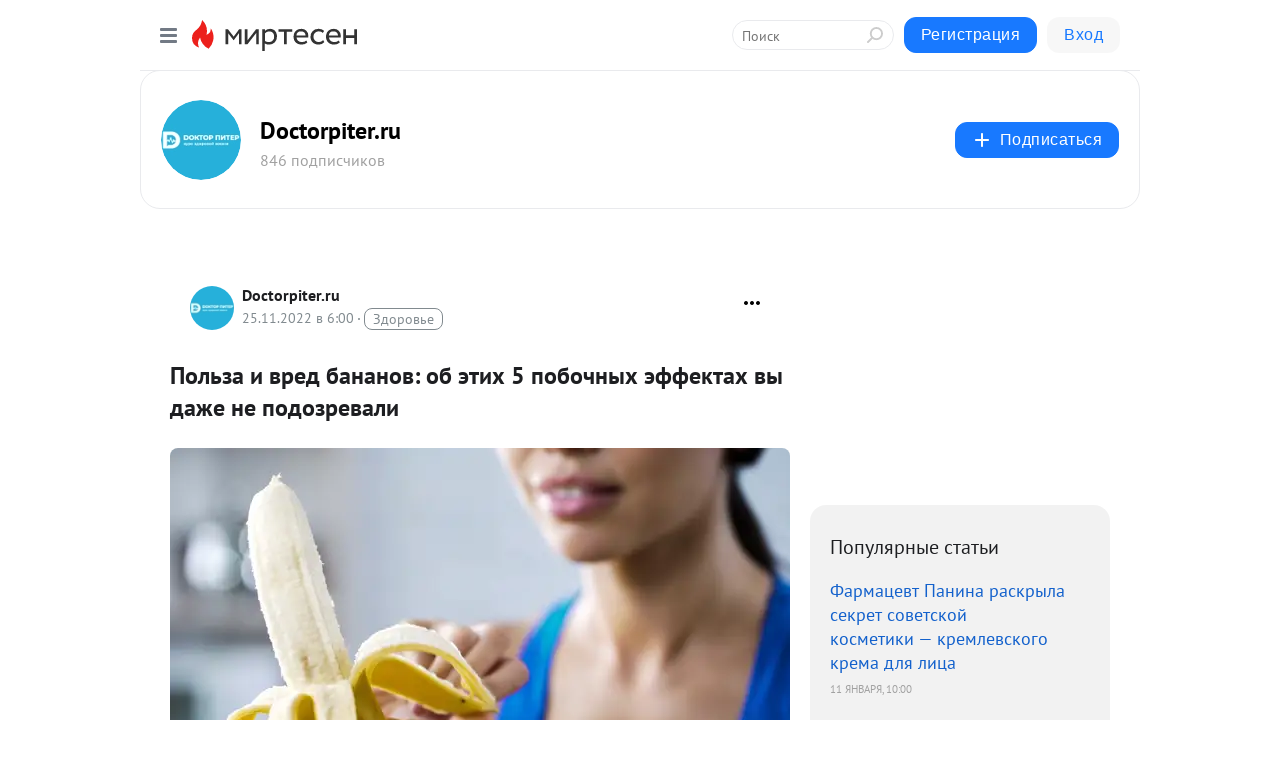

--- FILE ---
content_type: text/html; charset=utf-8
request_url: https://doctorpiter.mirtesen.ru/blog/43826441640/Polza-i-vred-bananov-ob-etih-5-pobochnyih-effektah-vyi-dazhe-ne-?utm_referrer=mirtesen.ru
body_size: 30390
content:
<!DOCTYPE html>
<html lang="ru" >
<head>
<meta charset="utf-8" />
<meta name="robots" content="all"/>
<script>window.__SM_COUNTER_ID = 45130;</script>
<title data-react-helmet="true">Польза и вред бананов: об этих 5 побочных эффектах вы даже не подозревали - Doctorpiter.ru - Медиаплатформа МирТесен</title>
<meta name="viewport" content="width=device-width, initial-scale=1"/>

<meta data-react-helmet="true" name="description" content="Бананы, пожалуй, один из самых доступных в любое время года фруктов. К тому же вкусный и полезный, особенно для сердца и кишечника. Но вот увлекаться ими точно не стоит — у них тоже могут быть неприятные «побочки». Бананы отлично подходят в качестве перекуса, их можно добавлять в утренние блюда, - 25 ноября - 43826441640 - Медиаплатформа МирТесен"/><meta data-react-helmet="true" name="keywords" content="одноклассники, однокурсники, соседи, сослуживцы, мир тесен, земляки, старые друзья, география, блоги домов, события вокруг, социальная сеть, карта, дом, работа, web 2.0"/><meta data-react-helmet="true" property="og:image" content="https://r3.mt.ru/r20/photo3765/20867893548-0/jpg/bp.jpeg"/><meta data-react-helmet="true" property="og:image:width" content="1200"/><meta data-react-helmet="true" property="og:image:height" content="628"/><meta data-react-helmet="true" property="og:image:alt" content="Польза и вред бананов: об этих 5 побочных эффектах вы даже не подозревали - Doctorpiter.ru - Медиаплатформа МирТесен"/><meta data-react-helmet="true" property="twitter:image" content="https://r3.mt.ru/r20/photo3765/20867893548-0/jpg/bp.jpeg"/><meta data-react-helmet="true" property="vk:image" content="https://r3.mt.ru/r20/photo3765/20867893548-0/jpg/bp.jpeg"/><meta data-react-helmet="true" property="og:description" content="Бананы, пожалуй, один из самых доступных в любое время года фруктов. К тому же вкусный и полезный, особенно для сердца и кишечника. Но вот увлекаться ими точно не стоит — у них тоже могут быть неприятные «побочки». Бананы отлично подходят в качестве перекуса, их можно добавлять в утренние блюда, - 25 ноября - 43826441640 - Медиаплатформа МирТесен"/><meta data-react-helmet="true" property="twitter:description" content="Бананы, пожалуй, один из самых доступных в любое время года фруктов. К тому же вкусный и полезный, особенно для сердца и кишечника. Но вот увлекаться ими точно не стоит — у них тоже могут быть неприятные «побочки». Бананы отлично подходят в качестве перекуса, их можно добавлять в утренние блюда, - 25 ноября - 43826441640 - Медиаплатформа МирТесен"/><meta data-react-helmet="true" property="og:site_name" content="Doctorpiter.ru - МирТесен"/><meta data-react-helmet="true" property="og:site" content="Doctorpiter.ru - МирТесен"/><meta data-react-helmet="true" property="og:type" content="article"/><meta data-react-helmet="true" property="og:url" content="https://doctorpiter.ru/obraz-zhizni/polza-i-vred-bananov-ob-etikh-5-pobochnykh-effektakh-vy-dazhe-ne-podozrevali-id850898/"/><meta data-react-helmet="true" property="og:title" content="Польза и вред бананов: об этих 5 побочных эффектах вы даже не подозревали - Doctorpiter.ru - Медиаплатформа МирТесен"/><meta data-react-helmet="true" property="twitter:card" content="summary_large_image"/><meta data-react-helmet="true" property="twitter:title" content="Польза и вред бананов: об этих 5 побочных эффектах вы даже не подозревали - Doctorpiter.ru - Медиаплатформа МирТесен"/><meta data-react-helmet="true" http-equiv="X-UA-Compatible" content="IE=edge"/><meta data-react-helmet="true" name="yandex_direct" content="1"/><meta data-react-helmet="true" name="yandex-verification" content=""/>
<link data-react-helmet="true" rel="image_src" href="https://r3.mt.ru/r20/photo3765/20867893548-0/jpg/bp.jpeg"/><link data-react-helmet="true" rel="canonical" href="https://doctorpiter.ru/obraz-zhizni/polza-i-vred-bananov-ob-etikh-5-pobochnykh-effektakh-vy-dazhe-ne-podozrevali-id850898/"/><link data-react-helmet="true" rel="index" href="https://doctorpiter.mirtesen.ru"/><link data-react-helmet="true" rel="alternate" type="application/atom+xml" title="Doctorpiter.ru - МирТесен" href="https://doctorpiter.mirtesen.ru/blog/atom"/><link data-react-helmet="true" rel="alternate" type="application/atom+xml" title="Doctorpiter.ru - МирТесен" href="https://doctorpiter.mirtesen.ru/blog/rss"/><link data-react-helmet="true" rel="icon" href="/favicon.ico" type="image/x-icon" sizes="16x16"/><link data-react-helmet="true" rel="shortcut icon" href="/favicon.ico" type="image/x-icon" sizes="16x16"/>

<link rel="stylesheet" href="https://alpha.mirtesen.ru/assets/modern/bundle.async.390fc67b829a9a691b15.css" media="print" onload="this.media='all'">
<link rel="stylesheet" href="https://alpha.mirtesen.ru/assets/modern/bundle.blog.40ef2de0d009ad6d924a.css" />
</head>
<body >



<div id="root"><div class="app blog-post-page"><div id="layout" class="blog-post-layout"><div id="main-container" class="not-admin"><header id="header"><div class="header-wrapper" style="width:auto"><div class="header-container"><div class="header"><div class="header__navigation"></div></div></div></div></header><div id="three-column-container"><div id="very-left-column" class=""><div class="sticky-wrap" style="left:0"><div class="sticky__content"><div class="left-menu"><div class="left-menu__blog"><div class="left-menu__item left-menu__blog-item"><div class="left-menu__item_title left-menu__item_header">Doctorpiter.ru</div><a class="left-menu__item_element" href="https://doctorpiter.mirtesen.ru/">Главная</a></div><div class="left-menu__item left-menu__blog-item"><div class="left-menu__item_title left-menu__item_header"></div><i class="left-menu__item_delimiter"></i><a class="left-menu__item_element" href="https://doctorpiter.mirtesen.ru/blog/latest">Новые</a><a class="left-menu__item_element" href="https://doctorpiter.mirtesen.ru/blog/interesting">Лучшие</a><a class="left-menu__item_element" href="https://doctorpiter.mirtesen.ru/blog/commented">Обсуждаемые</a><a class="left-menu__item_element" href="https://doctorpiter.mirtesen.ru/comments">Комментарии</a><a class="left-menu__item_element" href="https://doctorpiter.mirtesen.ru/people">Участники сайта</a></div></div><div class="left-menu__item" id="topics-menu"><div class="left-menu__item_title" id="topics-menu-title">Рубрики</div><a class="left-menu__item_element" href="//mirtesen.ru/topic/cooking?utm_medium=from_left_sidebar"><span><img src="//static.mtml.ru/images/topics/cooking.svg" alt="cooking" loading="lazy" width="16" height="16"/></span><span>Кулинария</span></a><a class="left-menu__item_element" href="//mirtesen.ru/topic/family?utm_medium=from_left_sidebar"><span><img src="//static.mtml.ru/images/topics/family.svg" alt="family" loading="lazy" width="16" height="16"/></span><span>Дети и семья</span></a><a class="left-menu__item_element" href="//mirtesen.ru/topic/show?utm_medium=from_left_sidebar"><span><img src="//static.mtml.ru/images/topics/show.svg" alt="show" loading="lazy" width="16" height="16"/></span><span>Шоу-бизнес</span></a><a class="left-menu__item_element" href="//mirtesen.ru/topic/politics?utm_medium=from_left_sidebar"><span><img src="//static.mtml.ru/images/topics/politics.svg" alt="politics" loading="lazy" width="16" height="16"/></span><span>Политика</span></a><a class="left-menu__item_element" href="//mirtesen.ru/topic/health?utm_medium=from_left_sidebar"><span><img src="//static.mtml.ru/images/topics/health.svg" alt="health" loading="lazy" width="16" height="16"/></span><span>Здоровье</span></a><button class="left-menu__item_button">Показать все<svg class="svg-icon"><use href="/images/icons.svg?v=1768661#angle-down"></use></svg></button></div><div class="left-menu__item"><div class="left-menu__item_title left-menu__item_header"><a href="https://mirtesen.ru/" class="left-menu__item_title-anchor">Моя лента</a></div><a href="https://mirtesen.ru/chats" class="left-menu__item_element left-menu__item_element_chat" target="_self"><span><img src="//static.mtml.ru/images/icons_v2/chats.svg" alt="ЧАТЫ" loading="lazy" width="16" height="16"/></span><span id="chats-tooltip">ЧАТЫ</span></a><a href="https://mirtesen.ru/polls" class="left-menu__item_element left-menu__item_element_poll" target="_self"><span><img src="//static.mtml.ru/images/icons_v2/vote.svg" alt="Опросы" loading="lazy" width="28" height="28"/></span><span id="polls-tooltip">Опросы</span></a><a href="https://mirtesen.ru/bloggers" class="left-menu__item_element" target="_self"><span><img src="//static.mtml.ru/images/icons_v2/IconBloggersColor.svg" alt="Блогеры" loading="lazy" width="17" height="17"/></span><span id="bloggers-tooltip">Блогеры</span></a><a href="https://mirtesen.ru/user-posts" class="left-menu__item_element" target="_self"><span><img src="//static.mtml.ru/images/icons_v2/IconUserContent.svg" alt="Глас народа" loading="lazy" width="16" height="16"/></span><span id="user-posts-tooltip">Глас народа</span></a><a href="https://mirtesen.ru/popular/liked" class="left-menu__item_element" target="_self"><span><img src="//static.mtml.ru/images/icons_v2/IconPopularColor.svg" alt="Популярное" loading="lazy" width="13" height="16"/></span><span id="popular-posts-tooltip">Популярное</span></a><a href="https://mirtesen.ru/popular/commented" class="left-menu__item_element" target="_self"><span><img src="//static.mtml.ru/images/icons_v2/IconDiscussColor.svg" alt="Обсуждаемое" loading="lazy" width="14" height="14"/></span><span id="commented-posts-tooltip">Обсуждаемое</span></a></div><div class="left-menu__item" id="common-menu"><a href="https://k41tv.app.link/sidebarlink" class="btn btn-primary btn-primary_left-menu" target="_blank" id="app-tooltip"><svg class="svg"><use href="/images/icons.svg#app-icon"></use></svg><span class="left-menu__item_element-text">Мессенджер МТ</span></a><a href="https://info.mirtesen.ru/about" class="left-menu__item_element" target="_blank"><span><img src="//static.mtml.ru/images/icons_v2/IconAbout.svg" alt="О компании" loading="lazy" width="9" height="14"/></span><span class="left-menu__item_element-text">О компании</span></a><a href="https://info.mirtesen.ru/glagol" class="left-menu__item_element" target="_blank"><span><img src="//static.mtml.ru/images/icons_v2/icon-glagol.svg" alt="О редакции ГлагоL" loading="lazy" width="8" height="13"/></span><span class="left-menu__item_element-text">О редакции ГлагоL</span></a><a href="https://info.mirtesen.ru/news" class="left-menu__item_element" target="_blank"><span><img src="//static.mtml.ru/images/icons_v2/IconNews.svg" alt="Новости" loading="lazy" width="16" height="14"/></span><span class="left-menu__item_element-text">Новости</span></a><a href="https://info.mirtesen.ru/partners" class="left-menu__item_element" target="_blank"><span><img src="//static.mtml.ru/images/icons_v2/IconPartners.svg" alt="Партнерам" loading="lazy" width="16" height="13"/></span><span class="left-menu__item_element-text">Партнерам</span></a><a href="https://info.mirtesen.ru/promo" class="left-menu__item_element" target="_blank"><span><img src="//static.mtml.ru/images/icons_v2/IconAdvertizing.svg" alt="Рекламодателям" loading="lazy" width="17" height="16"/></span><span class="left-menu__item_element-text">Рекламодателям</span></a><a href="https://mirtesen.ru/feedback/report" class="left-menu__item_element" target="_blank"><span><img src="//static.mtml.ru/images/icons_v2/IconFeedback.svg" alt="Обратная связь" loading="lazy" width="16" height="13"/></span><span class="left-menu__item_element-text">Обратная связь</span></a><a href="https://mirtesen.ru/feedback/report/spam" class="left-menu__item_element" target="_blank"><span><img src="//static.mtml.ru/images/icons_v2/IconSpam.svg" alt="Пожаловаться на спам" loading="lazy" width="15" height="14"/></span><span class="left-menu__item_element-text">Пожаловаться на спам</span></a><a href="https://info.mirtesen.ru/agreement" class="left-menu__item_element" target="_blank"><span><img src="//static.mtml.ru/images/icons_v2/IconAgreement.svg" alt="Соглашение" loading="lazy" width="15" height="16"/></span><span class="left-menu__item_element-text">Соглашение</span></a><a href="https://info.mirtesen.ru/recommendation_rules" class="left-menu__item_element" target="_blank"><span><img src="//static.mtml.ru/images/icons_v2/IconAgreement.svg" alt="Рекомендательные технологии" loading="lazy" width="15" height="16"/></span><span class="left-menu__item_element-text">Рекомендательные технологии</span></a></div></div><p class="recommendation-tech">На информационном ресурсе применяются <a href="https://info.mirtesen.ru/recommendation_rules">рекомендательные технологии</a> (информационные технологии предоставления информации на основе сбора, систематизации и анализа сведений, относящихся к предпочтениям пользователей сети &quot;Интернет&quot;, находящихся на территории Российской Федерации)</p><div class="mt-tizer-ad-block"><div class="partner-block-wrapper"><div id="unit_99821"></div></div></div></div></div></div><div id="content-container"><div id="secondary-header" class="secondary-header secondary-header_blog"><div class="secondary-header__middle"><div id="secondary-header-logo" class="secondary-header__logo-outer"><div class="secondary-header__logo-wrap"><a class="userlogo userlogo_xl" href="//Doctorpiter.mirtesen.ru?utm_referrer=mirtesen.ru" title="" target="" data-rjs="2"></a></div></div><div class="secondary-header__title-wrap"><div class="secondary-header__title-subscribers"><h2 class="secondary-header__title"><a class="secondary-header__title-link" href="//Doctorpiter.mirtesen.ru?utm_referrer=mirtesen.ru" style="color:#000" rel="nofollow">Doctorpiter.ru</a></h2><i class="secondary-header__subscribers">846 подписчиков</i></div></div><div><div id="mt-dropdown-menu" class="mt-dropdown-menu"><button appearance="btn" title="Подписаться" type="button" class="mt-dropdown-menu__btn btn btn-primary"><svg class="svg-icon"><use href="/images/icons.svg?v=1768661#cross"></use></svg>Подписаться</button></div></div></div></div><div class="blog-post-item blog-post-item_tile"><div id="double-column-container"><div id="right-column"><div class="partner-block-wrapper"><div id="unit_103944"></div></div><div class="right-column-posts"><h3 class="right-column-posts__title">Популярные статьи</h3><ul class="right-column-posts_list"><li class="right-column-posts_list_item"><a href="//Doctorpiter.mirtesen.ru/blog/43547579742?utm_referrer=mirtesen.ru&amp;utm_medium=from_block_popular_articles" class="right-column-posts_list_item__link"><span class="right-column-posts_list_item__title">Фармацевт Панина раскрыла секрет советской косметики — кремлевского крема для лица</span><span class="right-column-posts_list_item__date"></span></a></li><li class="right-column-posts_list_item"><a href="//Doctorpiter.mirtesen.ru/blog/43412137545?utm_referrer=mirtesen.ru&amp;utm_medium=from_block_popular_articles" class="right-column-posts_list_item__link"><span class="right-column-posts_list_item__title">Да я в порядке: 8 привычек людей, которые годами не были по-настоящему счастливы</span><span class="right-column-posts_list_item__date"></span></a></li><li class="right-column-posts_list_item"><a href="//Doctorpiter.mirtesen.ru/blog/43890013055?utm_referrer=mirtesen.ru&amp;utm_medium=from_block_popular_articles" class="right-column-posts_list_item__link"><span class="right-column-posts_list_item__title">10 причин повышенного сахара: почему уровень глюкозы растет, даже если вы не едите сладкое</span><span class="right-column-posts_list_item__date"></span></a></li></ul></div><div class="partner-block-wrapper"><div id="unit_103939"></div></div><div class="right-column-comments right-column-comments_blog"><h3 class="right-column-comments__title">Свежие комментарии</h3><ul class="right-column-comments-list"><li class="right-column-comments-item"><a href="https://mirtesen.ru/people/421295853" class="right-column-comments-item__author"><span class="userlogo userlogo_s" href="" title="" target="" data-rjs="2"></span><div class="right-column-comments-item__author__info"><i class="right-column-comments-item__author__name" style="color:hsl(82, 70%, 50%)">Lora Некрасова</i><i class="right-column-comments-item__pubdate"></i></div></a><div class="right-column-comments-item__post"><span class="right-column-comments-item__post__message">НО если вы просто 🤣неряха, то не думайте. что вы гений.</span><span class="right-column-comments-item__post__title">Если у вас есть э...</span></div></li><li class="right-column-comments-item"><a href="https://mirtesen.ru/people/984481077" class="right-column-comments-item__author"><span class="userlogo userlogo_s" href="" style="background:linear-gradient(hsl(159, 100%, 50%), hsl(189, 80%, 50%))" target="">АД</span><div class="right-column-comments-item__author__info"><i class="right-column-comments-item__author__name" style="color:hsl(174, 70%, 50%)">Александр Данилов</i><i class="right-column-comments-item__pubdate"></i></div></a><div class="right-column-comments-item__post"><span class="right-column-comments-item__post__message">Следующая статья от МЧС будет, как правильно держать лопату 🤣🤣🤣🤣</span><span class="right-column-comments-item__post__title">7 правил от МЧС, ...</span></div></li><li class="right-column-comments-item"><a href="https://mirtesen.ru/people/977390094" class="right-column-comments-item__author"><span class="userlogo userlogo_s" href="" style="background:linear-gradient(hsl(238, 100%, 50%), hsl(268, 80%, 50%))" target="">М</span><div class="right-column-comments-item__author__info"><i class="right-column-comments-item__author__name" style="color:hsl(253, 70%, 50%)">ММ</i><i class="right-column-comments-item__pubdate"></i></div></a><div class="right-column-comments-item__post"><span class="right-column-comments-item__post__message">«Ситуация, когда человек может самостоятельно выполнить себе сложную хирургическую манипуляцию, как это было сделано ...</span><span class="right-column-comments-item__post__title">Хирурги НИИ Склиф...</span></div></li></ul></div><div class="partner-block-wrapper"><div id="unit_99810"></div></div><div class="partner-block-wrapper"><div id="unit_95080"></div></div><div class="sticky2" style="top:30px"><div class="partner-block-wrapper"><div id="unit_103947"></div></div></div></div><div id="content-column" class="content-column"><div class="adfox-top"><div class="partner-block-wrapper"><div id="unit_99815"></div></div><div class="partner-block-wrapper"><div id="unit_99815"></div></div></div><article class="blog-post" id="post_43826441640" itemscope="" itemType="http://schema.org/NewsArticle"><meta itemscope="" itemProp="mainEntityOfPage" itemType="https://schema.org/WebPage" itemID="https://doctorpiter.ru/obraz-zhizni/polza-i-vred-bananov-ob-etikh-5-pobochnykh-effektakh-vy-dazhe-ne-podozrevali-id850898/" content=""/><meta itemProp="datePublished" content="2022-11-25T06:00:00.000Z"/><meta itemProp="dateModified" content="2022-11-25T06:00:00.000Z"/><span itemscope="" itemType="https://schema.org/Organization" itemProp="publisher"><meta itemProp="name" content="Doctorpiter.ru"/><span itemscope="" itemType="https://schema.org/ImageObject" itemProp="logo"><meta itemProp="url" content="//mtdata.ru/u17/photo2A4B/20534538257-0/original.jpeg"/></span></span><meta itemProp="image" content="https://r3.mt.ru/r20/photo3765/20867893548-0/jpg/bp.jpeg"/><div class="blog-post__header"><div class="blog-post__author" rel="author"><span class="blog-post__author-avatar"><a class="userlogo" href="//Doctorpiter.mirtesen.ru?utm_referrer=mirtesen.ru" title="" target="_self" data-rjs="2"></a></span><div><a class="blog-post__author-name" href="//Doctorpiter.mirtesen.ru" target="_blank"><span itemProp="author">Doctorpiter.ru</span></a><div class="blog-post__info"><div class="blog-post__pubdate"></div><h3 class="blog-post__topic-category-wrapper"><a class="blog-post__topic-category" href="//mirtesen.ru/topic/health?utm_medium=from_headline_topic_button"><span>Здоровье</span></a></h3></div></div></div><div><button title="Подписаться" class="btn blog-post__header-subscribe btn-primary">Подписаться</button></div><div id="mt-dropdown-menu" class="mt-dropdown-menu context-dropdown"><button type="button" class="mt-dropdown-menu__btn"><svg class="svg-icon"><use href="/images/icons.svg?v=1768661#more"></use></svg></button></div></div><h1 class="blog-post__title" itemProp="headline">Польза и вред бананов: об этих 5 побочных эффектах вы даже не подозревали</h1><div class="partner-block-wrapper"><div id="unit_103965"></div></div><div class="blog-post__text" itemProp="articleBody"><div class="ui-rss-text"><p><figure><img class="POST_IMAGE " src="https://r3.mt.ru/r20/photo3765/20867893548-0/jpg/bp.webp" alt=""width="620"height="auto"loading="lazy"/></figure><p>Бананы, пожалуй, один из самых доступных в любое время года фруктов. К тому же вкусный и полезный, особенно для сердца и кишечника. Но вот увлекаться ими точно не стоит — у них тоже могут быть неприятные «побочки».</p> <figure><img class="POST_IMAGE " src="https://r4.mt.ru/r20/photo4E33/20090966397-0/jpg/bp.webp" alt=""width="620"height="auto"loading="lazy"/><figcaption>фото: IStockphoto</figcaption></figure><p>Бананы отлично подходят в качестве перекуса, их можно добавлять в утренние блюда, коктейли и смузи, печь из них кексы.<div id="unit_101877"><a href="https://smi2.ru/" ></a></div>
<script type="text/javascript" charset="utf-8">
  (function() {
    var sc = document.createElement('script'); sc.type = 'text/javascript'; sc.async = true;
    sc.src = '//smi2.ru/data/js/101877.js'; sc.charset = 'utf-8';
    var s = document.getElementsByTagName('script')[0]; s.parentNode.insertBefore(sc, s);
  }());
</script> Они богаты витаминами А, В6, С, Е и К, а также считаются хорошим источником кальция, фосфора, магния, калия и натрия. Благодаря своему составу бананы помогают, к примеру, в борьбе с анемией, менструальными болями, различными видами дегенерации, снижают уровень плохого холестерина (ЛПНП), а также влияют на профилактику атеросклероза, инфаркта и инсульта — это работа калия. И еще. От поедания бананов может улучшаться настроение — в этом помогает содержащийся в них триптофан, предшественник гормона счастья серотонина. О других полезных свойствах этих сладких плодов читайте ЗДЕСЬ.</p><p>Но, несмотря на все преимущества, все хорошее в избытке может приводить к неприятным последствиям, пишет Onet.pl. Диетологи рассказали, какие побочные эффекты могут получить любители бананов.</p>1. Заставляют чувствовать голод и усталость<p>Хотя бананы быстро дают чувство сытости, этого эффекта не хватает надолго. Содержащийся в них сахар поступает в кровь, трансформируясь в энергию, но его уровень быстро падает, и снова появляется чувство голода, а иногда и усталости.</p><p>По словам диетолога Эмбер Панконин, поскольку в бананах очень мало жира и белка, большая часть калорий приходится именно на углеводы. Если ваш завтрак или перекус состоит только из банана, вы можете не почувствовать насыщения после еды.<div id="unit_103966"><a href="https://smi2.ru/" ></a></div>
<script type="text/javascript" charset="utf-8">
  (function() {
    var sc = document.createElement('script'); sc.type = 'text/javascript'; sc.async = true;
    sc.src = '//smi2.ru/data/js/103966.js'; sc.charset = 'utf-8';
    var s = document.getElementsByTagName('script')[0]; s.parentNode.insertBefore(sc, s);
  }());
</script> Поэтому для достижения долгой сытости специалист советует сочетать бананы с белковыми продуктами — например, с сыром или арахисовым маслом.</p>2. Содержат много углеводов<p>Один банан среднего размера содержит 27 граммов углеводов, поэтому бананы не рекомендуются для тех, кто сидит на низкоуглеводной диете.</p>3. Могут вызывать газы или вздутие живота<p>Благодаря содержащейся в них клетчатке бананы регулируют работу кишечника. Но из-за большого количества растворимой клетчатки и натуральных сахарных спиртов у некоторых людей, по словам Эмбер Панконин, бананы могут вызывать повышенное газообразование и вздутие живота.</p>4. Приводят к избытку калия<p>Да, если есть бананы каждый день и не по одному, можно получить «передозировку» калием. Особенно осторожными с употреблением бананов надо быть людям с высоким уровнем калия или страдающим заболеваниями почек. Иногда обе эти проблемы со здоровьем могут сочетаться. Поэтому таким людям для улучшения самочувствия и предотвращения прогрессирования болезни стоит ограничивать продукты, богатые калием (бананы, апельсины, арбузы).</p>5. Взаимодействуют с лекарствами<p>Не со всеми, конечно, но с некоторыми. Так, специалисты не советуют сочетать бананы с двумя лекарствами — ингибиторами АПФ (применяются для лечения сердечной и почечной недостаточности, снижения давления) и мочегонным средством спиронолактон. По данным Гарвардской медицинской школы, эти препараты дополнительно повышают уровень калия в крови.</p><p>В целом, если врач вам назначает какие-то лекарства, всегда лучше спрашивать, с какими продуктами и как они могут взаимодействовать, чтобы скорректировать рацион во время лечения.</p> <h3>Читайте также</h3> <ul> <li><a rel="nofollow ugc noreferrer noopener" href="https://doctorpiter.ru/obraz-zhizni/pochemu-luchshie-druzya-devushek-pered-svidaniem-eto-banany-id715275/" target="_blank">Почему лучшие друзья девушек перед свиданием — это бананы</a></li> </ul> Какие бананы — самые полезные<p>Вы знали, что бананы разной спелости по-разному влияют на ваше здоровье? Выделяют 4 стадии спелости, и у каждой свои особенности. Однако помним: в избытке даже полезное может превратиться в яд.</p><p>Зеленые. Было доказано, что в незрелых плодах в 20 раз больше резистентного крахмала, чем в спелых. А если их еще хранить в холодильнике, то его содержание увеличивается на 50 процентов. Такая форма крахмала полезна для стабилизации уровня сахара в крови и питания полезных бактерий в толстом кишечнике, что в итоге помогает выработке пищеварительных ферментов для лучшего усвоения углеводов и витаминов из пищи. Чуть недоспелые бананы могут также помочь при диарее и запоре.</p><p>Желтые. Если в зеленом банане весом 100 граммов содержится примерно 3,2 г сахара, то в желтом — уже до 12 граммов. Такой фрукт становится отличным источником энергии  — например, после тренировки. Он также лучше зеленого плода усваивается организмом. Кроме того, надо учитывать, что уровень витамина С в банане увеличивается в процессе созревания, но снижается по мере перезревания.</p><p>Желтые с коричневыми пятнами. В спелых бананах с темными пятнами на кожице крахмал превращается в простые сахара, которые легче перевариваются и могут быстро повышать уровень глюкозы в крови. Такой банан уже не очень полезен для людей с диабетом и тех, кто следит за своим весом.</p><p>Коричневые. Перезрелые бананы не советуют есть в сыром виде, потому что такой фрукт начинает бродить и даже слегка отдает алкоголем — в одном банане может содержаться до 0,5 г спирта. А благодаря сладости (перезревший — самый сладкий) их можно использовать для выпечки и замораживать, чтобы потом взбить в блендере и получить натуральное и полезное мороженое без добавления сахара.</p></p></div><p>&nbsp;</p></div><div id="panda_player" class="panda-player"></div><div class="blog-post__source"><a href="https://Doctorpiter.mirtesen.ru/url?e=simple_click&amp;blog_post_id=43826441640&amp;url=[base64]" target="_blank">Ссылка на первоисточник</a></div><div class="blog-post__subscribe"><p class="blog-post__subscribe-text">Понравилась статья? Подпишитесь на канал, чтобы быть в курсе самых интересных материалов</p><a href="#" class="btn btn-primary">Подписаться</a></div><ul class="mt-horizontal-menu mt-horizontal-menu_list mt-horizontal-menu_multiline-left post-tags"><li><a href="/hashtags/%D0%9E%D0%B1%D1%80%D0%B0%D0%B7%20%D0%B6%D0%B8%D0%B7%D0%BD%D0%B8" class="tag-label-2 tag-label-2_sm"><span>Образ жизни</span></a><meta itemProp="about" content="Образ жизни"/></li><li><a href="/hashtags/evergreen" class="tag-label-2 tag-label-2_sm"><span>evergreen</span></a><meta itemProp="about" content="evergreen"/></li></ul><div class="blog-post__footer"><div class="post-controls"><div><div class="post-actions"><div class="post-actions__push"></div></div></div></div></div><span></span></article><nav class="pagination"><ul class="blog-post__pagination"><li><a href="https://Doctorpiter.mirtesen.ru/blog/43269168737/Stirat-i-ne-dumat-tri-opasnyie-bolezni-kotoryimi-mozhet-nagradit?utm_referrer=mirtesen.ru"><span class="blog-post__pagination__arrow">←</span>Предыдущая тема</a></li><li class="blog-post__pagination__symbol"> | </li><li><a href="https://Doctorpiter.mirtesen.ru/blog/43389781294/Gastroenterolog-Sadyikov-nazval-priznaki-togo-chto-vasha-pechen-?utm_referrer=mirtesen.ru">Следующая тема<span class="blog-post__pagination__arrow">→</span></a></li></ul></nav><div class="partner-block-wrapper"><div id="unit_103916"></div></div><span></span><div class="adfox-outer blog-post-item__ad-block"><div class="partner-block-wrapper"><div id="unit_99816"></div></div></div></div></div><div class="blog-post-bottom-partners"><div class="partner-block-wrapper"><div id="unit_103941"></div></div><div class="partner-block-wrapper"><div id="unit_95079"></div></div><div class="partner-block-wrapper"><div id="unit_95031"></div></div></div></div></div></div></div><div style="position:fixed;bottom:50px;right:0;cursor:pointer;transition-duration:0.2s;transition-timing-function:linear;transition-delay:0s;z-index:10;display:none"><div id="scroll-top"><div>наверх</div></div></div></div><div></div></div></div>
<div id="messenger-portal" class="messenger-embedded"></div>
<script>window.__PRELOADED_STATE__ = {"blogDomain":{},"promotion":{"popup":{},"activeTab":"platform","sections":{"platform":{"title":"Реклама на Платформе","isMenu":true,"changed":false,"forDevs":true},"settings":{"title":"Настройки рекламы","isMenu":true,"changed":false,"forDevs":true},"item":{"title":"Редактирование объекта","isMenu":false,"changed":false,"forDevs":true},"itemAdd":{"title":"Добавление объекта","isMenu":false,"changed":false,"forDevs":true},"deposit":{"title":"Пополнение баланса","isMenu":false,"changed":false,"forDevs":true},"stats":{"title":"Статистика рекламы","isMenu":true,"changed":false,"forDevs":true}},"changed":{"platform":false,"settings":false,"item":false,"stats":false},"data":{"platform":"","settings":{"currentBalance":0,"spentBalance":0,"groupItem":{"id":null,"status":"STATUS_PENDING","dateStart":null,"dateEnd":null,"fullClicksLimit":null,"dayClicksLimit":null,"clickPrice":null,"utmSource":null,"utmMedium":null,"utmCampaign":null,"targetGeoIds":null,"targetIsMale":null,"targetAgeMin":null,"targetAgeMax":null,"targetTime":null,"title":null,"canChangeStatus":null,"inRotation":false,"fullClicks":0,"dayClicks":0},"blogpostItems":[]},"item":{"id":null,"status":"STATUS_PENDING","dateStart":null,"dateEnd":null,"fullClicksLimit":null,"dayClicksLimit":null,"clickPrice":null,"utmSource":null,"utmMedium":null,"utmCampaign":null,"targetGeoIds":null,"targetIsMale":null,"targetAgeMin":null,"targetAgeMax":null,"targetTime":null,"title":null,"canChangeStatus":null,"inRotation":false,"fullClicks":0,"dayClicks":0},"itemAdd":{"url":null},"deposit":{"value":""},"stats":{"periodFrom":"2025-12-27","periodTo":"2026-01-16"}},"errors":{}},"editComments":{"activeTab":"stats","sections":{"stats":{"title":"Статистика","isMenu":true,"changed":false,"forDevs":true},"settings":{"title":"Настройки","isMenu":true,"changed":false,"forDevs":true}},"changed":{"stats":false,"settings":false},"data":{"stats":{"periodFrom":"2026-01-09","periodTo":"2026-01-16"},"settings":{"applyForCommentsEnabled":0,"commonEnabled":0,"siteEnabled":0,"keyWords":[]}},"errors":{}},"actionVote":{},"header":{"sidebarEnabled":false,"sidebarIsOpen":false},"messageNotifications":{"items":[],"startFrom":0,"nextFrom":0,"hasMoreItems":true,"busy":false},"activityNotifications":{"items":[],"nextFrom":"","hasMoreItems":true,"busy":false},"headerSearch":{"value":"","result":{"people":[],"groups":[],"posts":[]},"isLoading":false,"hasResults":false},"rssEditor":{"editKey":null,"type":"add","loading":{"defaultImage":false},"values":{"maxTextLength":0,"publicationDelay":0,"useFullText":false,"useShortDesctiption":false,"ignoreMediaTags":false,"rssSourceLink":"","autoRefreshImportedThemes":false,"pregTemplateTextSearch":"","pregTemplateTextChange":"","xpathLongText":"","xpathImage":"","showCategory":"","importCategory":"","keepImages":false,"keepLinks":false,"keepIframes":false,"useEmbedCode":false,"useYandexTurbo":false,"addYandexGenreTags":false,"loadingTimout":0,"hideSourceLink":false,"defaultImage":""}},"telegramEditor":{"editKey":null,"type":"add","values":{"username":null,"signature":""}},"auth":{"user":null,"groupPrivileges":{},"viewedTooltips":{}},"authForm":{"isBusy":false,"widgetId":"0","instances":{"0":{"isOpen":false,"activeTab":"login","callAndSmsLimits":{"apiLimits":{"smsAllowed":true,"callAllowed":true,"smsTimeLimitExceededMsg":"","callTimeLimitExceededMsg":""},"timers":{}},"params":{"login":{"phone":"","code":"","mode":"SMS","step":"","errorMap":{}},"loginByEmail":{"email":"","password":"","remember":"on","step":"","errorMap":{}},"registration":{"name":"","lastname":"","email":"","phone":"","code":"","mode":"SMS","step":"","errorMap":{}},"registrationByEmail":{"email":"","name":"","phone":"","code":"","mode":"SMS","step":"","errorMap":{}},"password":{"email":"","errorMap":{}}}}}},"blogModerators":{"staff":[],"popup":{"popupType":null,"userInfo":null},"errors":{},"radioBtnValue":null},"logoEditor":{"image":null,"allowZoomOut":false,"position":{"x":0.5,"y":0.5},"scale":1,"rotate":0,"borderRadius":0,"width":100,"height":100,"border":0,"isEmpty":true,"type":"blog"},"headerBackgroundEditor":{"image":null,"type":"blog","allowZoomOut":false,"position":{"x":0.5,"y":0.5},"scale":1,"rotate":0,"borderRadius":0,"blogHeight":240,"profileHeight":240,"border":0,"isEmpty":true},"titleEditor":{"title":""},"secondaryHeader":{"logoSwitcher":false,"titleSwitcher":false,"backgroundSwitcher":false,"logoEditor":false,"titleEditor":false,"backgroundEditor":false},"blogMenuSettings":{"isChanged":false,"menuItems":[],"currentIndex":null,"menuItem":{},"staticWidgetsToRemove":[],"context":{"add":{"title":"Добавление раздела","saveButton":"Добавить"},"edit":{"title":"Раздел: ","saveButton":"Сохранить","remove":"Удалить раздел"}},"errors":{}},"siteSettings":{},"siteSettingsLeftMenu":{"sitesDropdown":false},"promotionLeftMenu":{},"editCommentsLeftMenu":{},"blogPostList":{"searchValue":"","search":{"results":[],"page":0,"hasMore":true,"isLoading":false},"blogPostList":[],"hasMoreItems":true,"page":1,"title":"","tag":"","period":"","before":"","after":"","status":"","sort":""},"blogPostEditor":{"id":null,"title":"","text":"","inProcess":false,"sign":"","disableComments":false,"tags":[],"tagSuggestions":[],"errors":[],"publishTime":null,"referenceUrl":"","nextBtnUrl":"","pushBtnUrl":"","pushBtnText":"","doFollowLinks":0,"pulse":0,"draft":false,"preloaderVisible":true,"errorMessage":{"isVisible":false,"text":"Произошла ошибка. Попробуйте еще раз или свяжитесь со службой поддержки."},"showPollEditor":false,"pollTab":"default","sentToModeration":false,"foundPolls":[],"foundPollsOffset":0,"hasMorePolls":true,"pollId":null},"actionModifyPostPopup":{"isOpen":false,"popupType":"","id":null,"deletedList":{},"approveList":{}},"rightColumnPosts":[{"id":43547579742,"title":"Фармацевт Панина раскрыла секрет советской косметики — кремлевского крема для лица","url":"//Doctorpiter.mirtesen.ru/blog/43547579742?utm_referrer=mirtesen.ru","seo_url":"//Doctorpiter.mirtesen.ru/blog/43547579742?utm_referrer=mirtesen.ru","canonical_url":"//Doctorpiter.mirtesen.ru/blog/43547579742?utm_referrer=mirtesen.ru","created":1768125609,"date":1768125600,"publish_time":null,"status":"STATUS_ACTIVE","isTitleHidden":false,"formattedDates":{"iso":"2026-01-11T10:00:00.000Z","ver1":"11 января, 13:00","ver2":"11.01.2026 в 13:00","ver3":"11 янв., 13:00"},"images":[],"videos":[],"shared_post":null,"mentionedPersons":null},{"id":43412137545,"title":"Да я в порядке: 8 привычек людей, которые годами не были по-настоящему счастливы","url":"//Doctorpiter.mirtesen.ru/blog/43412137545?utm_referrer=mirtesen.ru","seo_url":"//Doctorpiter.mirtesen.ru/blog/43412137545?utm_referrer=mirtesen.ru","canonical_url":"//Doctorpiter.mirtesen.ru/blog/43412137545?utm_referrer=mirtesen.ru","created":1768132941,"date":1768132800,"publish_time":null,"status":"STATUS_ACTIVE","isTitleHidden":false,"formattedDates":{"iso":"2026-01-11T12:00:00.000Z","ver1":"11 января, 15:00","ver2":"11.01.2026 в 15:00","ver3":"11 янв., 15:00"},"images":[],"videos":[],"shared_post":null,"mentionedPersons":null},{"id":43890013055,"title":"10 причин повышенного сахара: почему уровень глюкозы растет, даже если вы не едите сладкое","url":"//Doctorpiter.mirtesen.ru/blog/43890013055?utm_referrer=mirtesen.ru","seo_url":"//Doctorpiter.mirtesen.ru/blog/43890013055?utm_referrer=mirtesen.ru","canonical_url":"//Doctorpiter.mirtesen.ru/blog/43890013055?utm_referrer=mirtesen.ru","created":1768104113,"date":1768104000,"publish_time":null,"status":"STATUS_ACTIVE","isTitleHidden":false,"formattedDates":{"iso":"2026-01-11T04:00:00.000Z","ver1":"11 января, 7:00","ver2":"11.01.2026 в 7:00","ver3":"11 янв., 7:00"},"images":[],"videos":[],"shared_post":null,"mentionedPersons":null}],"rightColumnComments":[{"id":128154712,"text":"НО если вы просто 🤣неряха, то не думайте. что вы гений.","date":1768326822,"blog_post":{"id":43342419218,"title":"Если у вас есть эти три недостатка, значит, вы по-настоящему умный человек","seo_url":"//Doctorpiter.mirtesen.ru/blog/43342419218/Esli-u-vas-est-eti-tri-nedostatka-znachit-vyi-po-nastoyaschemu-u?utm_referrer=mirtesen.ru"},"user":{"cover":null,"count_friends":null,"id":421295853,"url":"//mirtesen.ru/people/421295853","display_name":"Lora Некрасова","photo_original":"//mtdata.ru/u4/photo02C9/20310526229-0/original.jpeg"},"images":[],"formattedDates":{"iso":"2026-01-13T17:53:42.000Z","ver1":"13 января, 20:53","ver2":"13.01.2026 в 20:53","ver3":"13 янв., 20:53"}},{"id":128146376,"text":"Следующая статья от МЧС будет, как правильно держать лопату 🤣🤣🤣🤣","date":1768105449,"blog_post":{"id":43107355950,"title":"7 правил от МЧС, как быстро откопать машину из-под снега — первое из них жизненно важное","seo_url":"//Doctorpiter.mirtesen.ru/blog/43107355950/7-pravil-ot-MCHS-kak-byistro-otkopat-mashinu-iz-pod-snega-pervoe?utm_referrer=mirtesen.ru"},"user":{"cover":null,"count_friends":null,"id":984481077,"url":"//mirtesen.ru/people/984481077","display_name":"Александр Данилов","photo_original":null},"images":[],"formattedDates":{"iso":"2026-01-11T04:24:09.000Z","ver1":"11 января, 7:24","ver2":"11.01.2026 в 7:24","ver3":"11 янв., 7:24"}},{"id":128144408,"text":"«Ситуация, когда человек может самостоятельно выполнить себе сложную хирургическую манипуляцию, как это было сделано в фильме „Марсианин“ (там герой Мэтта Деймона достает из живота кусок антенны и закрывает рану степлером. — Прим. ред.), — исключительно художественный вымысел, —\nна полярной станции доктор сам себе сделал операцию удаления аппендикса. Это реальный случай, других таких не было.","date":1768042481,"blog_post":{"id":43019725298,"title":"Хирурги НИИ Склифосовского назвали 3 самых нелепых медицинских киноляпа","seo_url":"//Doctorpiter.mirtesen.ru/blog/43019725298/Hirurgi-NII-Sklifosovskogo-nazvali-3-samyih-nelepyih-meditsinski?utm_referrer=mirtesen.ru"},"user":{"cover":null,"count_friends":null,"id":977390094,"url":"//mirtesen.ru/people/977390094","display_name":"ММ","photo_original":null},"images":[],"formattedDates":{"iso":"2026-01-10T10:54:41.000Z","ver1":"10 января, 13:54","ver2":"10.01.2026 в 13:54","ver3":"10 янв., 13:54"}}],"rightColumnGallery":{"total":0,"images":[]},"blogPost":{"id":43826441640,"title":"Польза и вред бананов: об этих 5 побочных эффектах вы даже не подозревали","url":"//Doctorpiter.mirtesen.ru/blog/43826441640?utm_referrer=mirtesen.ru","seo_url":"//Doctorpiter.mirtesen.ru/blog/43826441640/Polza-i-vred-bananov-ob-etih-5-pobochnyih-effektah-vyi-dazhe-ne-?utm_referrer=mirtesen.ru","canonical_url":"https://doctorpiter.ru/obraz-zhizni/polza-i-vred-bananov-ob-etikh-5-pobochnykh-effektakh-vy-dazhe-ne-podozrevali-id850898/","created":1669356063,"date":1669356000,"publish_time":null,"status":"STATUS_ACTIVE","isTitleHidden":false,"preview_text":"Бананы, пожалуй, один из самых доступных в любое время года фруктов. К тому же вкусный и полезный, особенно для сердца и кишечника. Но вот увлекаться ими точно не стоит — у них тоже могут быть неприятные «побочки». Бананы отлично подходят в качестве перекуса, их можно добавлять в утренние блюда,","comments_count":0,"post_type":"post","likes":{"count":3,"user_likes":0,"can_like":0,"marks_pluses":3,"marks_minuses":0,"user_like_attr":null,"like_attr_ids":[{"id":100,"count":3}]},"from_id":218368379,"from":{"id":218368379,"display_name":"Starhit","url":"//mirtesen.ru/people/218368379","photo_original":null,"isAuthenticAccount":false},"group":{"display_name":"Doctorpiter.ru","url":"//Doctorpiter.mirtesen.ru","photo_original":"//mtdata.ru/u17/photo2A4B/20534538257-0/original.jpeg","id":30589373871,"canViewBlogPostCreator":false,"showSubscribersAmount":true,"is_subscribed":false,"is_member":false,"is_owner":false,"is_staff":false,"created":1651147710},"attachments":[{"photo":{"id":20867893548,"photo_original":"//mtdata.ru/u20/photo3765/20867893548-0/original.jpg#20867893548","title":"1","width":1800,"height":1080}},{"photo":{"id":20090966397,"photo_original":"//mtdata.ru/u20/photo4E33/20090966397-0/original.jpg#20090966397","title":"1","width":1440,"height":1080}}],"modified":1669526129,"is_draft":false,"is_queued":false,"topic":"health","tags":["Образ жизни","evergreen"],"close_comments":false,"marks_count":3,"reposts":1,"recommendations":"[]","foreignPollId":null,"isSlider":null,"padRedirectUrl":"https://mirtesen.ru/url?e=pad_click&pad_page=0&blog_post_id=43826441640&announce=1","editorStatus":"EDITOR_STATUS_NONE","extraData":null,"notificationsCanBeSent":true,"notificationsSent":false,"notificationsWillBeSent":false,"notificationsLimit":4,"text":"\x3cdiv class=\"ui-rss-text\">\x3cp>\x3cfigure>\x3cimg src=\"//mtdata.ru/u20/photo3765/20867893548-0/original.jpg#20867893548\" />\x3c/figure>\x3cp>Бананы, пожалуй, один из самых доступных в любое время года фруктов. К тому же вкусный и полезный, особенно для сердца и кишечника. Но вот увлекаться ими точно не стоит — у них тоже могут быть неприятные «побочки».\x3c/p> \x3cfigure>\x3cimg src=\"//mtdata.ru/u20/photo4E33/20090966397-0/original.jpg#20090966397\" />\x3cfigcaption>фото: IStockphoto\x3c/figcaption>\x3c/figure>\x3cp>Бананы отлично подходят в качестве перекуса, их можно добавлять в утренние блюда, коктейли и смузи, печь из них кексы. Они богаты витаминами А, В6, С, Е и К, а также считаются хорошим источником кальция, фосфора, магния, калия и натрия. Благодаря своему составу бананы помогают, к примеру, в борьбе с анемией, менструальными болями, различными видами дегенерации, снижают уровень плохого холестерина (ЛПНП), а также влияют на профилактику атеросклероза, инфаркта и инсульта — это работа калия. И еще. От поедания бананов может улучшаться настроение — в этом помогает содержащийся в них триптофан, предшественник гормона счастья серотонина. О других полезных свойствах этих сладких плодов читайте ЗДЕСЬ.\x3c/p>\x3cp>Но, несмотря на все преимущества, все хорошее в избытке может приводить к неприятным последствиям, пишет Onet.pl. Диетологи рассказали, какие побочные эффекты могут получить любители бананов.\x3c/p>1. Заставляют чувствовать голод и усталость\x3cp>Хотя бананы быстро дают чувство сытости, этого эффекта не хватает надолго. Содержащийся в них сахар поступает в кровь, трансформируясь в энергию, но его уровень быстро падает, и снова появляется чувство голода, а иногда и усталости.\x3c/p>\x3cp>По словам диетолога Эмбер Панконин, поскольку в бананах очень мало жира и белка, большая часть калорий приходится именно на углеводы. Если ваш завтрак или перекус состоит только из банана, вы можете не почувствовать насыщения после еды. Поэтому для достижения долгой сытости специалист советует сочетать бананы с белковыми продуктами — например, с сыром или арахисовым маслом.\x3c/p>2. Содержат много углеводов\x3cp>Один банан среднего размера содержит 27 граммов углеводов, поэтому бананы не рекомендуются для тех, кто сидит на низкоуглеводной диете.\x3c/p>3. Могут вызывать газы или вздутие живота\x3cp>Благодаря содержащейся в них клетчатке бананы регулируют работу кишечника. Но из-за большого количества растворимой клетчатки и натуральных сахарных спиртов у некоторых людей, по словам Эмбер Панконин, бананы могут вызывать повышенное газообразование и вздутие живота.\x3c/p>4. Приводят к избытку калия\x3cp>Да, если есть бананы каждый день и не по одному, можно получить «передозировку» калием. Особенно осторожными с употреблением бананов надо быть людям с высоким уровнем калия или страдающим заболеваниями почек. Иногда обе эти проблемы со здоровьем могут сочетаться. Поэтому таким людям для улучшения самочувствия и предотвращения прогрессирования болезни стоит ограничивать продукты, богатые калием (бананы, апельсины, арбузы).\x3c/p>5. Взаимодействуют с лекарствами\x3cp>Не со всеми, конечно, но с некоторыми. Так, специалисты не советуют сочетать бананы с двумя лекарствами — ингибиторами АПФ (применяются для лечения сердечной и почечной недостаточности, снижения давления) и мочегонным средством спиронолактон. По данным Гарвардской медицинской школы, эти препараты дополнительно повышают уровень калия в крови.\x3c/p>\x3cp>В целом, если врач вам назначает какие-то лекарства, всегда лучше спрашивать, с какими продуктами и как они могут взаимодействовать, чтобы скорректировать рацион во время лечения.\x3c/p> \x3ch3>Читайте также\x3c/h3> \x3cul>\n\x3cli>\x3ca href=\"https://doctorpiter.ru/obraz-zhizni/pochemu-luchshie-druzya-devushek-pered-svidaniem-eto-banany-id715275/\" target=\"_blank\" rel=\"nofollow ugc noreferrer noopener\">Почему лучшие друзья девушек перед свиданием — это бананы\x3c/a>\x3c/li> \x3c/ul> Какие бананы — самые полезные\x3cp>Вы знали, что бананы разной спелости по-разному влияют на ваше здоровье? Выделяют 4 стадии спелости, и у каждой свои особенности. Однако помним: в избытке даже полезное может превратиться в яд.\x3c/p>\x3cp>Зеленые. Было доказано, что в незрелых плодах в 20 раз больше резистентного крахмала, чем в спелых. А если их еще хранить в холодильнике, то его содержание увеличивается на 50 процентов. Такая форма крахмала полезна для стабилизации уровня сахара в крови и питания полезных бактерий в толстом кишечнике, что в итоге помогает выработке пищеварительных ферментов для лучшего усвоения углеводов и витаминов из пищи. Чуть недоспелые бананы могут также помочь при диарее и запоре.\x3c/p>\x3cp>Желтые. Если в зеленом банане весом 100 граммов содержится примерно 3,2 г сахара, то в желтом — уже до 12 граммов. Такой фрукт становится отличным источником энергии  — например, после тренировки. Он также лучше зеленого плода усваивается организмом. Кроме того, надо учитывать, что уровень витамина С в банане увеличивается в процессе созревания, но снижается по мере перезревания.\x3c/p>\x3cp>Желтые с коричневыми пятнами. В спелых бананах с темными пятнами на кожице крахмал превращается в простые сахара, которые легче перевариваются и могут быстро повышать уровень глюкозы в крови. Такой банан уже не очень полезен для людей с диабетом и тех, кто следит за своим весом.\x3c/p>\x3cp>Коричневые. Перезрелые бананы не советуют есть в сыром виде, потому что такой фрукт начинает бродить и даже слегка отдает алкоголем — в одном банане может содержаться до 0,5 г спирта. А благодаря сладости (перезревший — самый сладкий) их можно использовать для выпечки и замораживать, чтобы потом взбить в блендере и получить натуральное и полезное мороженое без добавления сахара.\x3c/p>\x3c/p>\x3c/div>\x3cp>&nbsp;\x3c/p>","formattedText":"\x3cdiv class=\"ui-rss-text\">\x3cp>\x3cfigure>\x3cimg src=\"//mtdata.ru/u20/photo3765/20867893548-0/original.jpg#20867893548\" />\x3c/figure>\x3cp>Бананы, пожалуй, один из самых доступных в любое время года фруктов. К тому же вкусный и полезный, особенно для сердца и кишечника. Но вот увлекаться ими точно не стоит — у них тоже могут быть неприятные «побочки».\x3c/p> \x3cfigure>\x3cimg src=\"//mtdata.ru/u20/photo4E33/20090966397-0/original.jpg#20090966397\" />\x3cfigcaption>фото: IStockphoto\x3c/figcaption>\x3c/figure>\x3cp>Бананы отлично подходят в качестве перекуса, их можно добавлять в утренние блюда, коктейли и смузи, печь из них кексы. Они богаты витаминами А, В6, С, Е и К, а также считаются хорошим источником кальция, фосфора, магния, калия и натрия. Благодаря своему составу бананы помогают, к примеру, в борьбе с анемией, менструальными болями, различными видами дегенерации, снижают уровень плохого холестерина (ЛПНП), а также влияют на профилактику атеросклероза, инфаркта и инсульта — это работа калия. И еще. От поедания бананов может улучшаться настроение — в этом помогает содержащийся в них триптофан, предшественник гормона счастья серотонина. О других полезных свойствах этих сладких плодов читайте ЗДЕСЬ.\x3c/p>\x3cp>Но, несмотря на все преимущества, все хорошее в избытке может приводить к неприятным последствиям, пишет Onet.pl. Диетологи рассказали, какие побочные эффекты могут получить любители бананов.\x3c/p>1. Заставляют чувствовать голод и усталость\x3cp>Хотя бананы быстро дают чувство сытости, этого эффекта не хватает надолго. Содержащийся в них сахар поступает в кровь, трансформируясь в энергию, но его уровень быстро падает, и снова появляется чувство голода, а иногда и усталости.\x3c/p>\x3cp>По словам диетолога Эмбер Панконин, поскольку в бананах очень мало жира и белка, большая часть калорий приходится именно на углеводы. Если ваш завтрак или перекус состоит только из банана, вы можете не почувствовать насыщения после еды. Поэтому для достижения долгой сытости специалист советует сочетать бананы с белковыми продуктами — например, с сыром или арахисовым маслом.\x3c/p>2. Содержат много углеводов\x3cp>Один банан среднего размера содержит 27 граммов углеводов, поэтому бананы не рекомендуются для тех, кто сидит на низкоуглеводной диете.\x3c/p>3. Могут вызывать газы или вздутие живота\x3cp>Благодаря содержащейся в них клетчатке бананы регулируют работу кишечника. Но из-за большого количества растворимой клетчатки и натуральных сахарных спиртов у некоторых людей, по словам Эмбер Панконин, бананы могут вызывать повышенное газообразование и вздутие живота.\x3c/p>4. Приводят к избытку калия\x3cp>Да, если есть бананы каждый день и не по одному, можно получить «передозировку» калием. Особенно осторожными с употреблением бананов надо быть людям с высоким уровнем калия или страдающим заболеваниями почек. Иногда обе эти проблемы со здоровьем могут сочетаться. Поэтому таким людям для улучшения самочувствия и предотвращения прогрессирования болезни стоит ограничивать продукты, богатые калием (бананы, апельсины, арбузы).\x3c/p>5. Взаимодействуют с лекарствами\x3cp>Не со всеми, конечно, но с некоторыми. Так, специалисты не советуют сочетать бананы с двумя лекарствами — ингибиторами АПФ (применяются для лечения сердечной и почечной недостаточности, снижения давления) и мочегонным средством спиронолактон. По данным Гарвардской медицинской школы, эти препараты дополнительно повышают уровень калия в крови.\x3c/p>\x3cp>В целом, если врач вам назначает какие-то лекарства, всегда лучше спрашивать, с какими продуктами и как они могут взаимодействовать, чтобы скорректировать рацион во время лечения.\x3c/p> \x3ch3>Читайте также\x3c/h3> \x3cul>\n\x3cli>\x3ca rel=\"nofollow ugc noreferrer noopener\" href=\"https://doctorpiter.ru/obraz-zhizni/pochemu-luchshie-druzya-devushek-pered-svidaniem-eto-banany-id715275/\" target=\"_blank\">Почему лучшие друзья девушек перед свиданием — это бананы\x3c/a>\x3c/li> \x3c/ul> Какие бананы — самые полезные\x3cp>Вы знали, что бананы разной спелости по-разному влияют на ваше здоровье? Выделяют 4 стадии спелости, и у каждой свои особенности. Однако помним: в избытке даже полезное может превратиться в яд.\x3c/p>\x3cp>Зеленые. Было доказано, что в незрелых плодах в 20 раз больше резистентного крахмала, чем в спелых. А если их еще хранить в холодильнике, то его содержание увеличивается на 50 процентов. Такая форма крахмала полезна для стабилизации уровня сахара в крови и питания полезных бактерий в толстом кишечнике, что в итоге помогает выработке пищеварительных ферментов для лучшего усвоения углеводов и витаминов из пищи. Чуть недоспелые бананы могут также помочь при диарее и запоре.\x3c/p>\x3cp>Желтые. Если в зеленом банане весом 100 граммов содержится примерно 3,2 г сахара, то в желтом — уже до 12 граммов. Такой фрукт становится отличным источником энергии  — например, после тренировки. Он также лучше зеленого плода усваивается организмом. Кроме того, надо учитывать, что уровень витамина С в банане увеличивается в процессе созревания, но снижается по мере перезревания.\x3c/p>\x3cp>Желтые с коричневыми пятнами. В спелых бананах с темными пятнами на кожице крахмал превращается в простые сахара, которые легче перевариваются и могут быстро повышать уровень глюкозы в крови. Такой банан уже не очень полезен для людей с диабетом и тех, кто следит за своим весом.\x3c/p>\x3cp>Коричневые. Перезрелые бананы не советуют есть в сыром виде, потому что такой фрукт начинает бродить и даже слегка отдает алкоголем — в одном банане может содержаться до 0,5 г спирта. А благодаря сладости (перезревший — самый сладкий) их можно использовать для выпечки и замораживать, чтобы потом взбить в блендере и получить натуральное и полезное мороженое без добавления сахара.\x3c/p>\x3c/p>\x3c/div>\x3cp>&nbsp;\x3c/p>","reference_url":"https://Doctorpiter.mirtesen.ru/url?e=simple_click&blog_post_id=43826441640&url=[base64]","reference_url_original":"https://doctorpiter.ru/obraz-zhizni/polza-i-vred-bananov-ob-etikh-5-pobochnykh-effektakh-vy-dazhe-ne-podozrevali-id850898/","prevPostUrl":"https://Doctorpiter.mirtesen.ru/blog/43389781294/Gastroenterolog-Sadyikov-nazval-priznaki-togo-chto-vasha-pechen-?utm_referrer=mirtesen.ru","nextPostUrl":"https://Doctorpiter.mirtesen.ru/blog/43269168737/Stirat-i-ne-dumat-tri-opasnyie-bolezni-kotoryimi-mozhet-nagradit?utm_referrer=mirtesen.ru","formattedDates":{"iso":"2022-11-25T06:00:00.000Z","ver1":"25 ноября, 9:00","ver2":"25.11.2022 в 9:00","ver3":"25 нояб., 9:00"},"images":[{"main":true,"url":"//mtdata.ru/u20/photo3765/20867893548-0/original.jpg#20867893548","width":1800,"height":1080},{"main":true,"url":"//mtdata.ru/u20/photo4E33/20090966397-0/original.jpg#20090966397","width":1440,"height":1080}],"videos":[],"shared_post":null,"mentionedPersons":null,"topicKey":"health"},"blogMember":{"usedSearch":false,"activeTab":"rating","tabs":{},"staff":{},"search":{}},"aggregator":{"items":[],"page":0,"hasMore":true},"leftMenu":{"listSites":{"mySubscriptions":{"items":[],"total":0,"hideMoreButton":0},"mySites":{"items":[],"total":0,"hideMoreButton":0}},"listFriends":{"hideMoreButton":0,"items":[]},"listTopics":[{"key":"cooking","text":"Кулинария","theme":true},{"key":"family","text":"Дети и семья","theme":true},{"key":"show","text":"Шоу-бизнес","theme":true},{"key":"politics","text":"Политика","theme":true},{"key":"health","text":"Здоровье","theme":true},{"key":"IT","text":"IT","theme":true},{"key":"auto","text":"Авто-мото","theme":true},{"key":"finance","text":"Бизнес и финансы","theme":true},{"key":"animals","text":"В мире животных","theme":true},{"key":"military","text":"Военное дело","theme":true},{"key":"home","text":"Дом/Дача","theme":true},{"key":"entertainment","text":"Игры","theme":true},{"key":"history","text":"История","theme":true},{"key":"cinema","text":"Кино","theme":true},{"key":"beauty","text":"Красота","theme":true},{"key":"culture","text":"Культура","theme":true},{"key":"realty","text":"Недвижимость","theme":true},{"key":"society","text":"Общество","theme":true},{"key":"fishing","text":"Охота и рыбалка","theme":true},{"key":"technology","text":"Прогресс","theme":true},{"key":"career","text":"Работа","theme":true},{"key":"humor","text":"Развлечения","theme":true},{"key":"ad","text":"Реклама","theme":true},{"key":"religion","text":"Религия","theme":true},{"key":"sport","text":"Спорт","theme":true},{"key":"tourism","text":"Туризм","theme":true},{"key":"photo","text":"Фото","theme":true},{"key":"all","text":"Разное","theme":false}],"blogMenu":{"menuItems":[{"url":"/","title":"Главная","active":true,"secondary":false,"width":0}],"activeItem":null},"profileMenu":{"menuItems":[],"activeItem":null},"url":null,"initialCount":5,"loadCount":10,"isDropdownVisible":false},"actionBlogPostNotify":{"isOpen":false,"id":null,"message":""},"blogCommentPage":{"items":[],"hasMoreItems":true,"page":0,"userStatus":null,"showModal":false,"modalCommentId":null},"groups":{"ratedGroups":[],"page":1,"hasMore":true,"period":"PERIOD_MONTH","order":"ORDER_BY_UNIQUE_VISITORS","searchValue":""},"stat":{"promoBalance":null,"wagesPromoBonuses":null,"wagesTotalBalance":null,"loading":false,"current":{"period":"PERIOD_TODAY","periodFrom":"2025-12-16","periodTo":"2026-01-17","timeframe":"TIMEFRAME_HOURS","timeframeEnabledMask":".*"},"objectId":null,"rows":[],"wages":[],"total":{},"viewsStat":{},"activeStat":"general"},"app":{"ip":"18.118.169.26","scope":"blog","disableAll":false,"disableYandexAnalytics":false,"originalUrl":"/blog/43826441640/Polza-i-vred-bananov-ob-etih-5-pobochnyih-effektah-vyi-dazhe-ne-?utm_referrer=mirtesen.ru","hideAdBlocks":false,"isModernBrowser":true,"isMobile":false,"req":{"ip":"18.118.169.26","port":80,"userAgent":"Mozilla/5.0 (Macintosh; Intel Mac OS X 10_15_7) AppleWebKit/537.36 (KHTML, like Gecko) Chrome/131.0.0.0 Safari/537.36; ClaudeBot/1.0; +claudebot@anthropic.com)","cookies":{},"headers":{"connection":"upgrade","host":"doctorpiter.mirtesen.ru","x-geoip2-geoname-id":"4509177","x-geoip2-country":"US","x-geoip2-city":"Columbus","x-real-ip":"18.118.169.26","x-forwarded-for":"18.118.169.26","x-forwarded-proto":"https","pragma":"no-cache","cache-control":"no-cache","upgrade-insecure-requests":"1","user-agent":"Mozilla/5.0 (Macintosh; Intel Mac OS X 10_15_7) AppleWebKit/537.36 (KHTML, like Gecko) Chrome/131.0.0.0 Safari/537.36; ClaudeBot/1.0; +claudebot@anthropic.com)","accept":"text/html,application/xhtml+xml,application/xml;q=0.9,image/webp,image/apng,*/*;q=0.8,application/signed-exchange;v=b3;q=0.9","sec-fetch-site":"none","sec-fetch-mode":"navigate","sec-fetch-user":"?1","sec-fetch-dest":"document","accept-encoding":"gzip, deflate, br"},"query":{"utm_referrer":"mirtesen.ru"},"params":{"0":"/Polza-i-vred-bananov-ob-etih-5-pobochnyih-effektah-vyi-dazhe-ne-","postId":"43826441640","suffix":"/Polza-i-vred-bananov-ob-etih-5-pobochnyih-effektah-vyi-dazhe-ne-"},"browser":{"name":"chrome","version":"131.0.0","os":"Mac OS","type":"browser"},"protocol":"https","host":"doctorpiter.mirtesen.ru","originalUrl":"/blog/43826441640/Polza-i-vred-bananov-ob-etih-5-pobochnyih-effektah-vyi-dazhe-ne-?utm_referrer=mirtesen.ru","lightApp":false,"mobileApp":false,"deviceType":"desktop","isMobile":false,"specialSource":false},"metrics":{"yandexMetricaAccountId":null,"yandexWebmasterCheckingMetatag":null,"statMediaId":null},"site":{"id":30589373871,"display_name":"Doctorpiter.ru","slogan":null,"url":"https://doctorpiter.mirtesen.ru/blog/43826441640/Polza-i-vred-bananov-ob-etih-5-pobochnyih-effektah-vyi-dazhe-ne-?utm_referrer=mirtesen.ru","photo":"//r.mtdata.ru/r120x-/u17/photo2A4B/20534538257-0/original.jpeg#medium","tags":null,"members_count":846,"showSubscribersAmount":true,"is_member":false,"is_subscribed":false,"is_admin":false,"is_owner":false,"is_staff":false,"isBlocked":false,"date_wages_start":"2022-06-15","can_view_members":true,"canComment":false,"canVote":null,"can_join":false,"canAddPostWithoutApprove":false,"canAddPost":false,"canViewBlogPostCreator":false,"canViewContent":true,"smi2SiteId":null,"smi2RightBlock":null,"smi2BottomBlock":null,"smi2BottomBlock2":null,"smi2BottomBlock3":null,"smi2BottomBlock4":null,"smi2BlogPostBlock":null,"hideBanners":false,"hideBottomPad":false,"ramblerTop100CounterId":null,"mainDomain":"//Doctorpiter.mirtesen.ru"},"siteBuilder":{"rev":"1.01","head":{"meta":["\x3cmeta http-equiv=\"X-UA-Compatible\" content=\"IE=edge\"/>","\x3cmeta name=\"yandex_direct\" content=\"1\"/>","\x3cmeta name=\"yandex-verification\" content=\"\"/>"],"title":"Польза и вред бананов: об этих 5 побочных эффектах вы даже не подозревали"},"layout":{"props":{},"style":{},"elements":{}},"header":{"props":{},"style":{},"elements":{}},"footer":{"props":{},"style":{},"elements":{}},"veryLeftColumn":{"props":{},"style":{},"elements":{}},"veryRightColumn":{"props":{},"style":{},"elements":{}},"mainLogo":{"props":{"image":"//mtdata.ru/u17/photo2A4B/20534538257-0/original.jpeg"}},"mainHeader":{"props":{"image":"//mtdata.ru/u18/photoF2A1/20419174012-0/original.jpeg"}},"mainMenu":{"items":[{"url":"/","title":"Главная","active":true,"secondary":false,"width":0}]},"mainContent":{"props":{},"style":{},"elements":{}},"mainDomain":"mirtesen.ru","yaMetricsGlobal":{"ver":2,"params":{"id":54481189,"clickmap":true,"trackLinks":true,"accurateTrackBounce":true,"webvisor":false},"userParams":{"interests":"cooking"}},"smi2":{"blockId":82631,"siteId":null}},"groupBlogPostsModule":{"allowVoteVislvl":4,"allowContentVislvl":0,"allowCommentVislvl":4,"allowViewCreatorVislvl":-1,"premoderation":0},"page":"blogPost","layout":"BlogPostLayout","postTopic":"health","meta":{"title":"Польза и вред бананов: об этих 5 побочных эффектах вы даже не подозревали - Doctorpiter.ru - Медиаплатформа МирТесен","description":"Бананы, пожалуй, один из самых доступных в любое время года фруктов. К тому же вкусный и полезный, особенно для сердца и кишечника. Но вот увлекаться ими точно не стоит — у них тоже могут быть неприятные «побочки». Бананы отлично подходят в качестве перекуса, их можно добавлять в утренние блюда, - 25 ноября - 43826441640  - Медиаплатформа МирТесен","link":"https://doctorpiter.ru/obraz-zhizni/polza-i-vred-bananov-ob-etikh-5-pobochnykh-effektakh-vy-dazhe-ne-podozrevali-id850898/","image":"//mtdata.ru/u20/photo3765/20867893548-0/original.jpg#20867893548","canonical":"https://doctorpiter.ru/obraz-zhizni/polza-i-vred-bananov-ob-etikh-5-pobochnykh-effektakh-vy-dazhe-ne-podozrevali-id850898/"}},"staticPage":{"title":"","html":""},"blogPostNotifications":{"updatedAt":"","expandOptions":false,"expandList":false,"hasMore":false,"isEmpty":null,"page":0,"list":[],"offset":0},"blogPostNotification":{"show":false,"data":{}},"plainPostEditor":{},"mtPoll":{"poll":[]},"personSettings":{"activeTab":"personal","sections":{"personal":{"title":"Мои данные","isMenu":true,"changed":false},"contacts":{"title":"Контактная информация","isMenu":true,"changed":false},"privacy":{"title":"Приватность и уведомления","isMenu":true,"changed":false},"password":{"title":"Смена пароля","isMenu":true,"changed":false},"siteblacklist":{"title":"Сайты в черном списке","isMenu":true,"changed":false},"peopleblacklist":{"title":"Люди в черном списке","isMenu":true,"changed":false},"confirm":{"title":"Подтвердите свой номер мобильного телефона","isMenu":false,"changed":false}},"data":{"personal":{"userName":"","userSurname":"","userPseudonym":"","userStatus":"","userBirthday":"","userBirthdayMonth":"","userBirthdayYear":"","userGender":"","education":"","familyStatus":"","profession":"","favoriteMusic":"","favoriteFilms":"","favoriteBooks":"","favoriteFood":"","favoriteGames":"","favoriteOther":""},"contacts":{"personEmail":"","addEmail":"","addMessengerICQ":"","addMessengerSkype":"","addMessengerYaOnline":"","addMessengerGooglePlus":"","addMessengerMailAgent":"","addMailSocial":"","addFacebookSocial":"","addVkSocial":"","addOkSocial":"","addMobilePhone":"","addHomePhone":"","addWorkPhone":"","otherInfoInput":"","otherSitesInput":"","socialNetworks":{},"emails":{}},"privacy":{"aboutTodayThemes":true,"aboutFriendsAndNewMessage":true,"aboutComments":true,"aboutPhotos":true,"aboutSites":true,"wasInvited":"","languageSelection":0},"password":{"oldPassword":"","nextPassword":"","nextPasswordRepeat":"","showPassword":false},"confirm":{"phone":"","phoneConfirmCode":"","resending":false,"confirmSmsSent":false},"tools":{"buttonCode":"\x3ca href=\"https://mirtesen.ru/people/me?post=https://mirtesen.ru\" style=\"text-decoration: none; display: inline-block; position: relative; top: 4px;\">\x3cdiv style=\"display: table-cell; vertical-align: middle;\">\x3cimg src=\"https://static.mtml.ru/images/share_button.png\"/>\x3c/div>\x3cb style=\"color: black; font-family: Arial; font-size: 14px; display: table-cell; padding-left: 3px; vertical-align: middle;\">МирТесен\x3c/b>\x3c/a>"},"invitefriends":{"searchInput":""},"siteblacklist":{},"peopleblacklist":{}},"errors":{},"valid":{}},"personPostList":{"posts":[],"nextOffset":0,"hasMoreItems":true,"currentUserPostId":null,"page":0},"personFriends":{"search":"","tab":"friends","inProcess":false,"tabData":{"friends":{"title":"Друзья","url":"/people/[MT_USER_ID]/friends","data":[],"page":1,"hasMore":false,"count":0,"tooltip":"Ваши друзья"},"incoming-requests":{"title":"Входящие","url":"/people/[MT_USER_ID]/friends/incoming-requests","data":[],"page":1,"hasMore":false,"count":0,"tooltip":"Люди хотят добавить вас в друзья"},"outgoing-requests":{"title":"Исходящие","url":"/people/[MT_USER_ID]/friends/outgoing-requests","data":[],"page":1,"hasMore":false,"count":0,"tooltip":"Ваши предложения дружить"},"recommended":{"title":"Рекомендуемые","url":"/people/[MT_USER_ID]/friends/recommended","data":[],"page":1,"hasMore":false,"count":0,"tooltip":"Вы можете знать этих людей"}}},"personPublications":{"publications":[],"page":0,"hasMoreItems":true},"personEvents":{"events":[],"hasMoreItems":true,"page":1},"personProfile":{"profileInfo":{},"friends":[],"sites":[],"photos":[],"videos":[],"popup":{"isOpen":false,"text":"Успешно сохранено","buttonText":"ОК","reload":true,"redirect":false}},"personPrivateMedia":{"items":[],"page":1,"hasMoreItems":false},"personSites":{"page":1,"hasMoreItems":true},"personComments":{"lastMessageId":null,"hasMoreItems":true,"comments":[]},"accountConsolidation":{"accountConsolidation":null},"pad":{"topicKey":null,"filter":"selected"},"platformPostList":{"posts":[],"hasMoreItems":true,"page":0,"sort":"latest"},"platformPost":{"newsPost":[]},"topicPostList":{"topicKey":null,"filter":"selected"},"topicPartnerPost":{"post":null,"isOpen":false},"topicModeration":{"isOpen":false,"isBusy":false,"topic":null,"list":null,"currentBlogPostId":null,"nextEditorStatus":null},"recoveryPassword":{"isEmailSent":false,"emailError":"","inputValue":{"pass1":"","pass2":"","email":""}},"footerCatFish":{"postsScrolled":0},"indexMainAuthorized":{"posts":[],"nonFriendPostIds":[],"hasMore":false,"nextOffset":0,"feedId":null,"activeTab":"main","hiddenPosts":[]},"pollList":{"polls":[],"currentFilter":"new","page":0,"hasMore":true,"recordsOnPage":0,"hiddenPolls":{}},"blogPostRecommended":{"items":[],"hasMoreItems":true,"count":6,"nextOffset":0,"isLoading":false},"voteAction":{},"voteList":{"activeId":null},"blogSubscription":{"30589373871":{"isMember":false,"isSubscribed":false,"isOwner":false,"isBlocked":false}},"popularPostsList":{},"bloggersPostsList":{},"commentatorList":{},"reposterList":{},"userCard":{},"feedback":{"showModal":false,"type":"feedback","category":0,"title":"","email":"","message":"","activeTab":"form","tickets":[],"currentTicket":null,"inProcess":false,"errors":{}},"userFriendship":{},"activitiesList":{"items":[],"nextFrom":"","hasMore":true},"createSitePage":{"domain":"","similarDomains":[],"name":"","tagLine":"","description":"","keywords":"","logo":null,"inProcess":false,"successMessage":{},"errorMessage":{}},"postTiles":{"blogPostBottom":{"posts":[],"posts2":[],"hasMore":true,"page":1,"recordsOnPage":54,"hiddenPosts":[],"topicKey":"health","filter":"unselected"}},"v2Comments":{},"logoutModal":{"showModal":false,"redirectUrl":""},"pymk":{"recommendedFriends":[]},"topAuthors":{"userList":[],"hasMore":true,"offset":0,"showCount":4},"mtSearch":{"activeTab":"all","searchValue":"","isLoading":false,"tabs":{"all":{"title":"Все","url":"/search"},"people":{"title":"Люди","url":"/search/people"},"groups":{"title":"Каналы","url":"/search/groups"},"posts":{"title":"Публикации","url":"/search/posts"}},"tabData":{"people":{"data":[],"page":1,"hasMore":true},"groups":{"data":[],"page":1,"hasMore":true},"posts":{"data":[],"page":1,"hasMore":true}}},"userInterests":{"topics":[],"tags":[],"interests":{},"activeTab":"selected","inProcess":false,"search":{"isActive":false,"inProcess":false,"results":{"topic":[],"tag":[]}}},"testApi":{"csrJwt":null,"csrJwtButNoRefresh":null,"ssrJwt":null,"loaded":false,"postId":null,"csrLogin":false,"ssrLogin":false},"hashtagPostList":{"loadType":null,"posts":[],"tag":"","tagId":null,"hasMore":true,"offset":0},"reasonsForShowing":{},"channelIndex":{"items":[],"nextOffset":0,"hasMoreItems":true,"currentUserPostId":null,"page":0},"channelPost":{"mainPost":null,"currenPostId":null,"feedPosts":[],"relatedPosts":[],"visiblePosts":[],"currentPostId":null},"richPostEditor":{"id":null,"title":"","text":"","geo":{"status":"auto","tagId":null},"channel":null,"canSelectChannel":false,"canSubmit":false},"videoList":{},"videoOne":{},"videoRecommendations":{},"testDraftJs":{},"channelEditor":{"isMobile":false,"key":0,"isOpen":false,"isReady":true,"inProcess":false,"isDirty":false,"infoDirty":false,"showGeo":false,"header":{"title":""},"info":{"id":null,"name":"","title":"","description":"","isNameAvailable":true,"errors":{},"originalName":"","originalTitle":"","originalDescription":""},"content":{"tags":[],"tagSuggestions":[]},"isDeleteModalOpen":false,"isNoChannelModalOpen":false,"noChannelSource":null,"telegramEdit":{"importKey":null,"name":"","errors":{}},"telegramList":{"imports":[]},"vkList":{"imports":[]},"vkEdit":{"username":"","signature":"","errors":{}},"metrics":{"yandexMetrics":"","liveInternet":"","errors":{}},"geoPosition":{}},"channelCoverEditor":{"isOpen":false},"channelAvatarEditor":{"isOpen":false},"myChannels":{"tab":"subscribedChannels","ownedChannels":[],"subscribedChannels":{"items":[],"nextOffset":0,"hasMore":true},"blacklistedChannels":[]},"channelVeryTopTags":{"showUserModal":false,"showTopicModal":false,"searchResults":[],"geoTags":[],"tags":[],"searchInProccess":false,"headerTags":[],"isReady":false},"mtSearchResults":{"query":"","activeTab":"posts","isLoading":false,"posts":{"results":[],"page":0,"hasMore":true},"geo":{"results":[],"page":0,"hasMore":true},"channels":{"results":[],"page":0,"hasMore":true}},"mtPersonSettings":{"key":0,"isDirty":false,"isOpen":false,"isMobile":false,"isReady":false,"inProcess":false,"header":{"title":"","avatar":null},"info":{"name":"","lastname":"","nickname":"","birthday":null,"sex":null,"description":"","career":"","errors":{}},"auth":{"email":"","phone":"","newPhone":"+","newEmail":"","code":"","errors":{}},"foreignAuth":{"mailru":false,"vk":false,"ok":false},"privacy":{},"password":{"oldPassword":"","newPassword":"","newPasswordRepeat":"","errors":{}}},"veryTopHeader":{"very-top-header":{"searchActive":false},"post-popup-very-top-header":{"searchActive":false}},"postFeed":{"type":null,"items":[],"offset":0,"limit":3,"hasMoreItems":true,"page":0,"params":{}},"channelSubscribeAction":{},"post2Top":{"posts":{}},"geoPosition":{"inProcess":true,"isReady":false,"user":{"osmTag":{},"ip":{}},"post":{"osmTag":{}}},"onboarding":{"topics":[],"selectedTopics":[],"showSwitch":false,"currentTab":null,"geoTab":"user-start"},"mtPersonIndex":{"person":null,"tab":"comments","comments":[],"channels":[],"hasMoreComments":false,"commentOffset":0},"topicPostsPage":{}}</script>
<script>window.v2Topics = [{"key":"accidents","title":"Происшествия","description":null,"color":"#E9EAED","avatar":"/images/topics/accidents.svg","href":"/topic/accidents","subTopics":[{"key":"accidents_and_crashes","title":"Аварии и ДТП","href":"/topic/accidents-and-crashes"},{"key":"accidents_scandals_and_investigations","title":"Скандалы и расследования","href":"/topic/accidents-scandals-and-investigations"},{"key":"catastrophes_and_emergencies","title":"Катастрофы и ЧП","href":"/topic/catastrophes-and-emergencies"},{"key":"celebrity_incidents","title":"Происшествия со знаменитостями","href":"/topic/celebrity-incidents"},{"key":"crime","title":"Криминал и преступления","href":"/topic/crime"},{"key":"cyber_incidents","title":"Кибер-инциденты","href":"/topic/cyber-incidents"},{"key":"fires","title":"Пожары","href":"/topic/fires"},{"key":"fraud","title":"Мошенничество","href":"/topic/fraud"},{"key":"industrial_incidents","title":"Происшествия на производстве","href":"/topic/industrial-incidents"},{"key":"natural_disasters","title":"Стихийные бедствия","href":"/topic/natural-disasters"},{"key":"public_transport_incidents","title":"Инциденты в общественном транспорте","href":"/topic/public-transport-incidents"},{"key":"search_and_rescue_operations","title":"Поисково-спасательные операции","href":"/topic/search-and-rescue-operations"},{"key":"social_media_resonance","title":"Резонанс в соцсетях","href":"/topic/social-media-resonance"}]},{"key":"animals","title":"В мире животных","description":null,"color":"#FCE4D2","avatar":"/images/topics/animals.svg","href":"/topic/animals","subTopics":[{"key":"animal_behavior_and_intelligence","title":"Повадки и интеллект животных","href":"/topic/animal-behavior-and-intelligence"},{"key":"animal_facts","title":"Интересные факты о животных","href":"/topic/animal-facts"},{"key":"animal_nutrition","title":"Питание животных","href":"/topic/animal-nutrition"},{"key":"care_and_maintenance","title":"Уход и содержание","href":"/topic/care-and-maintenance"},{"key":"cats","title":"Кошки","href":"/topic/cats"},{"key":"dogs","title":"Собаки","href":"/topic/dogs"},{"key":"kennels_and_zoos","title":"Питомники и зоопарки","href":"/topic/kennels-and-zoos"},{"key":"pet_grooming_and_style","title":"Груминг и стиль питомцев","href":"/topic/pet-grooming-and-style"},{"key":"pets","title":"Домашние питомцы","href":"/topic/pets"},{"key":"training_and_upbringing","title":"Дрессировка и воспитание","href":"/topic/training-and-upbringing"},{"key":"veterinary","title":"Ветеринария","href":"/topic/veterinary"},{"key":"wildlife","title":"Дикая природа","href":"/topic/wildlife"}]},{"key":"auto","title":"Авто мото","description":null,"color":"#F6D2D2","avatar":"/images/topics/auto.svg","href":"/topic/auto","subTopics":[{"key":"auto_accidents","title":"Аварии","href":"/topic/auto-accidents"},{"key":"car_accessories","title":"Автоаксессуары","href":"/topic/car-accessories"},{"key":"car_market_news","title":"Новинки авторынка","href":"/topic/car-market-news"},{"key":"car_prices","title":"Цены на авто","href":"/topic/car-prices"},{"key":"car_repairs","title":"Ремонт авто","href":"/topic/car-repairs"},{"key":"car_travel","title":"Автопутешествия","href":"/topic/car-travel"},{"key":"driving_tips","title":"Советы по вождению","href":"/topic/driving-tips"},{"key":"electric_and_hybrid_cars","title":"Электромобили и гибриды","href":"/topic/electric-and-hybrid-cars"},{"key":"insurance_and_fines","title":"Страхование и штрафы","href":"/topic/insurance-and-fines"},{"key":"motorcycles_and_bikes","title":"Мотоциклы и мототехника","href":"/topic/motorcycles-and-bikes"},{"key":"off_road","title":"Внедорожье","href":"/topic/off-road"},{"key":"test_drives","title":"Тест-драйвы","href":"/topic/test-drives"},{"key":"tuning","title":"Автотюнинг","href":"/topic/tuning"},{"key":"used_cars","title":"Подержанные автомобили","href":"/topic/used-cars"}]},{"key":"beauty","title":"Красота","description":null,"color":"#FBD6E9","avatar":"/images/topics/beauty.svg","href":"/topic/beauty","subTopics":[{"key":"anti_aging_care","title":"Антивозрастной уход","href":"/topic/anti-aging-care"},{"key":"beauty_news","title":"Новинки красоты","href":"/topic/beauty-news"},{"key":"beauty_skin_care","title":"Уход за кожей","href":"/topic/beauty-skin-care"},{"key":"body_care","title":"Уход за телом","href":"/topic/body-care"},{"key":"cosmetology_procedures","title":"Процедуры косметологии","href":"/topic/cosmetology-procedures"},{"key":"hair_care","title":"Уход за волосами","href":"/topic/hair-care"},{"key":"korean_cosmetics","title":"Корейская косметика","href":"/topic/korean-cosmetics"},{"key":"makeup","title":"Макияж","href":"/topic/makeup"},{"key":"masks_and_serums","title":"Маски сыворотки","href":"/topic/masks-and-serums"},{"key":"mens_care","title":"Мужской уход","href":"/topic/mens-care"},{"key":"natural_cosmetics","title":"Натуральная косметика","href":"/topic/natural-cosmetics"},{"key":"perfumery_and_scents","title":"Парфюмерия и ароматы","href":"/topic/perfumery-and-scents"},{"key":"problem_skin","title":"Проблемная кожа","href":"/topic/problem-skin"},{"key":"sport_and_beauty","title":"Спорт красота","href":"/topic/sport-and-beauty"}]},{"key":"career","title":"Работа","description":null,"color":"#FCE4D2","avatar":"/images/topics/career.svg","href":"/topic/career","subTopics":[{"key":"career_growth","title":"Карьерный рост","href":"/topic/career-growth"},{"key":"career_own_business","title":"Свой бизнес","href":"/topic/career-own-business"},{"key":"corporate_jobs","title":"Работа в компаниях","href":"/topic/corporate-jobs"},{"key":"education_and_courses","title":"Образование и курсы","href":"/topic/education-and-courses"},{"key":"interview_questions","title":"Вопросы на собеседовании","href":"/topic/interview-questions"},{"key":"job_search","title":"Поиск работы","href":"/topic/job-search"},{"key":"labor_law","title":"Трудовое право","href":"/topic/labor-law"},{"key":"motivation_and_productivity","title":"Мотивация и продуктивность","href":"/topic/motivation-and-productivity"},{"key":"professions_overview","title":"Обзор профессий","href":"/topic/professions-overview"},{"key":"remote_work","title":"Удаленная работа","href":"/topic/remote-work"},{"key":"student_vacancies","title":"Студенческие вакансии","href":"/topic/student-vacancies"},{"key":"work_abroad","title":"Работа за границей","href":"/topic/work-abroad"},{"key":"work_relations","title":"Отношения в коллективе","href":"/topic/work-relations"}]},{"key":"cinema","title":"Кино","description":null,"color":"#E9EAED","avatar":"/images/topics/cinema.svg","href":"/topic/cinema","subTopics":[{"key":"actors_and_directors","title":"Актеры и режиссеры","href":"/topic/actors-and-directors"},{"key":"animation_and_cartoons","title":"Анимация мультфильмы","href":"/topic/animation-and-cartoons"},{"key":"book_adaptations","title":"Экранизации книг","href":"/topic/book-adaptations"},{"key":"cinema_classics","title":"Классика кино","href":"/topic/cinema-classics"},{"key":"film_festivals_and_awards","title":"Кинофестивали и награды","href":"/topic/film-festivals-and-awards"},{"key":"filming_process","title":"Съемочный процесс","href":"/topic/filming-process"},{"key":"movies","title":"Фильмы","href":"/topic/movies"},{"key":"national_cinema","title":"Национальное кино","href":"/topic/national-cinema"},{"key":"premieres","title":"Премьеры","href":"/topic/premieres"},{"key":"reviews","title":"Рецензии и обзоры","href":"/topic/reviews"},{"key":"series_and_streaming","title":"Сериалы и стриминги","href":"/topic/series-and-streaming"},{"key":"short_films","title":"Короткометражное кино","href":"/topic/short-films"},{"key":"trailers_and_teasers","title":"Трейлеры и тизеры","href":"/topic/trailers-and-teasers"},{"key":"what_to_watch","title":"Что посмотреть","href":"/topic/what-to-watch"}]},{"key":"cooking","title":"Кулинария","description":null,"color":"#E4EDCE","avatar":"/images/topics/cooking.svg","href":"/topic/cooking","subTopics":[{"key":"baking_cakes","title":"Выпечка торты","href":"/topic/baking-cakes"},{"key":"budget_dishes","title":"Бюджетные блюда","href":"/topic/budget-dishes"},{"key":"child_nutrition","title":"Детское питание","href":"/topic/child-nutrition"},{"key":"cooking_healthy_nutrition","title":"Здоровое питание","href":"/topic/cooking-healthy-nutrition"},{"key":"desserts_sweets","title":"Десерты сладости","href":"/topic/desserts-sweets"},{"key":"drinks_and_cocktails","title":"Напитки коктейли","href":"/topic/drinks-and-cocktails"},{"key":"food_photos","title":"Фото блюд","href":"/topic/food-photos"},{"key":"grills","title":"Мангалы гриль","href":"/topic/grills"},{"key":"kitchen_appliances","title":"Кухонная техника","href":"/topic/kitchen-appliances"},{"key":"master_classes","title":"Мастер классы","href":"/topic/master-classes"},{"key":"national_cuisines","title":"Национальные кухни","href":"/topic/national-cuisines"},{"key":"quick_dishes","title":"Быстрые блюда","href":"/topic/quick-dishes"},{"key":"seasonal_products","title":"Сезонные продукты","href":"/topic/seasonal-products"},{"key":"simple_recipes","title":"Простые рецепты","href":"/topic/simple-recipes"},{"key":"street_food","title":"Уличная еда","href":"/topic/street-food"},{"key":"vegan_recipes","title":"Веганские рецепты","href":"/topic/vegan-recipes"},{"key":"winter_preserves","title":"Заготовки на зиму","href":"/topic/winter-preserves"}]},{"key":"culture","title":"Культура","description":null,"color":"#D1E4FF","avatar":"/images/topics/culture.svg","href":"/topic/culture","subTopics":[{"key":"architecture","title":"Архитектура","href":"/topic/architecture"},{"key":"books","title":"Книги","href":"/topic/books"},{"key":"classical_music","title":"Классическая музыка","href":"/topic/classical-music"},{"key":"digital_art","title":"Цифровое искусство","href":"/topic/digital-art"},{"key":"exhibitions_and_art","title":"Выставки и искусство","href":"/topic/exhibitions-and-art"},{"key":"fashion_and_designers","title":"Мода и дизайнеры","href":"/topic/fashion-and-designers"},{"key":"festivals","title":"Фестивали","href":"/topic/festivals"},{"key":"history_of_art","title":"История искусства","href":"/topic/history-of-art"},{"key":"literary_awards","title":"Литературные премии","href":"/topic/literary-awards"},{"key":"modern_music","title":"Современная музыка","href":"/topic/modern-music"},{"key":"museums","title":"Музеи","href":"/topic/museums"},{"key":"photo_art","title":"Фотоискусство","href":"/topic/photo-art"},{"key":"street_culture","title":"Уличная культура","href":"/topic/street-culture"},{"key":"theaters","title":"Театры","href":"/topic/theaters"}]},{"key":"entertainment","title":"Развлечения","description":null,"color":"#F6D2D2","avatar":"/images/topics/entertainment.svg","href":"/topic/entertainment","subTopics":[{"key":"entertainment_art_and_performances","title":"Искусство и перформансы","href":"/topic/entertainment-art-and-performances"},{"key":"entertainment_celebrities","title":"Знаменитости","href":"/topic/entertainment-celebrities"},{"key":"entertainment_city_leisure","title":"Отдых в городе","href":"/topic/entertainment-city-leisure"},{"key":"entertainment_contests","title":"Конкурсы","href":"/topic/entertainment-contests"},{"key":"entertainment_creative_ideas","title":"Креативные идеи","href":"/topic/entertainment-creative-ideas"},{"key":"entertainment_horoscopes","title":"Гороскопы","href":"/topic/entertainment-horoscopes"},{"key":"entertainment_humor","title":"Юмор","href":"/topic/entertainment-humor"},{"key":"entertainment_jokes_and_anecdotes","title":"Шутки и анекдоты","href":"/topic/entertainment-jokes-and-anecdotes"},{"key":"entertainment_memes","title":"Мемы","href":"/topic/entertainment-memes"},{"key":"entertainment_pranks_and_tricks","title":"Пранки и розыгрыши","href":"/topic/entertainment-pranks-and-tricks"},{"key":"entertainment_riddles_and_puzzles","title":"Загадки и головоломки","href":"/topic/entertainment-riddles-and-puzzles"},{"key":"entertainment_social_media_trends","title":"Тренды соцсетях","href":"/topic/entertainment-social-media-trends"},{"key":"entertainment_tests_and_quizzes","title":"Тесты и викторины","href":"/topic/entertainment-tests-and-quizzes"}]},{"key":"family","title":"Дети и семья","description":null,"color":"#FCE4D2","avatar":"/images/topics/family.svg","href":"/topic/family","subTopics":[{"key":"child_health","title":"Здоровье детей","href":"/topic/child-health"},{"key":"developmental_activities","title":"Развивающие занятия","href":"/topic/developmental-activities"},{"key":"education_and_school","title":"Образование и школа","href":"/topic/education-and-school"},{"key":"family_leisure","title":"Семейный досуг","href":"/topic/family-leisure"},{"key":"family_safety","title":"Безопасность в семье","href":"/topic/family-safety"},{"key":"housing","title":"Жилье","href":"/topic/housing"},{"key":"large_families","title":"Многодетные семьи","href":"/topic/large-families"},{"key":"parenting_methods","title":"Методы воспитания","href":"/topic/parenting-methods"},{"key":"parenting_tips","title":"Советы родителям","href":"/topic/parenting-tips"},{"key":"partner_relationship","title":"Отношение с партнёром","href":"/topic/partner-relationship"},{"key":"pregnancy_and_birth","title":"Беременность и роды","href":"/topic/pregnancy-and-birth"},{"key":"products_for_children","title":"Товары для детей","href":"/topic/products-for-children"},{"key":"special_needs_children","title":"Особенные дети","href":"/topic/special-needs-children"},{"key":"teenagers","title":"Подростковый возраст","href":"/topic/teenagers"},{"key":"travel_with_family","title":"Путешествия с семьёй","href":"/topic/travel-with-family"}]},{"key":"finance","title":"Бизнес финансы","description":null,"color":"#FCE4D2","avatar":"/images/topics/finance.svg","href":"/topic/finance","subTopics":[{"key":"bank_products","title":"Банковские продукты","href":"/topic/bank-products"},{"key":"currency_market","title":"Валютный рынок","href":"/topic/currency-market"},{"key":"economic_news","title":"Экономические новости","href":"/topic/economic-news"},{"key":"finance_own_business","title":"Свой бизнес","href":"/topic/finance-own-business"},{"key":"financial_frauds","title":"Финансовые мошенничества","href":"/topic/financial-frauds"},{"key":"investments_and_stocks","title":"Инвестиции и акции","href":"/topic/investments-and-stocks"},{"key":"microfinance_organizations","title":"Микрофинансовые организации","href":"/topic/microfinance-organizations"},{"key":"pensions_and_savings","title":"Пенсии и накопления","href":"/topic/pensions-and-savings"},{"key":"personal_finance","title":"Личные финансы","href":"/topic/personal-finance"},{"key":"property_insurance","title":"Страхование имущества","href":"/topic/property-insurance"},{"key":"real_estate_purchase","title":"Покупка недвижимости","href":"/topic/real-estate-purchase"},{"key":"stock_market","title":"Фондовый рынок","href":"/topic/stock-market"},{"key":"stock_trading","title":"Биржевой трейдинг","href":"/topic/stock-trading"},{"key":"taxes_and_reporting","title":"Налоги и отчетность","href":"/topic/taxes-and-reporting"}]},{"key":"fishing","title":"Охота и рыбалка","description":null,"color":"#D1E4FF","avatar":"/images/topics/fishing.svg","href":"/topic/fishing","subTopics":[{"key":"equipment_and_gear","title":"Экипировка и снаряжение","href":"/topic/equipment-and-gear"},{"key":"fishing_bases","title":"Рыболовные базы","href":"/topic/fishing-bases"},{"key":"fishing_fishing","title":"Рыбалка","href":"/topic/fishing-fishing"},{"key":"fishing_spots","title":"Места для рыбалки","href":"/topic/fishing-spots"},{"key":"game_cooking","title":"Кулинария добычи","href":"/topic/game-cooking"},{"key":"game_processing","title":"Обработка добычи","href":"/topic/game-processing"},{"key":"hunting","title":"Охота","href":"/topic/hunting"},{"key":"hunting_dogs","title":"Охотничьи собаки","href":"/topic/hunting-dogs"},{"key":"hunting_stories","title":"Охотничьи байки","href":"/topic/hunting-stories"},{"key":"hunting_tips","title":"Советы по охоте","href":"/topic/hunting-tips"},{"key":"legislation_and_licenses","title":"Законодательство лицензии","href":"/topic/legislation-and-licenses"},{"key":"nature_conservation","title":"Сохранение природы","href":"/topic/nature-conservation"},{"key":"underwater_hunting","title":"Подводная охота","href":"/topic/underwater-hunting"}]},{"key":"health","title":"Здоровье","description":null,"color":"#FBD6E9","avatar":"/images/topics/health.svg","href":"/topic/health","subTopics":[{"key":"alternative_medicine","title":"Альтернативная медицина","href":"/topic/alternative-medicine"},{"key":"bad_habits","title":"Вредные привычки","href":"/topic/bad-habits"},{"key":"childrens_health","title":"Детское здоровье","href":"/topic/childrens-health"},{"key":"diets","title":"Диеты","href":"/topic/diets"},{"key":"fitness_and_training","title":"Фитнес и тренировки","href":"/topic/fitness-and-training"},{"key":"health_technology","title":"Технологии","href":"/topic/health-technology"},{"key":"healthy_nutrition","title":"Здоровое питание","href":"/topic/healthy-nutrition"},{"key":"healthy_sleep","title":"Здоровый сон","href":"/topic/healthy-sleep"},{"key":"mens_health","title":"Мужское здоровье","href":"/topic/mens-health"},{"key":"mental_health","title":"Ментальное здоровье","href":"/topic/mental-health"},{"key":"recovery_stories","title":"Истории выздоровления","href":"/topic/recovery-stories"},{"key":"scientific_research","title":"Научные исследования","href":"/topic/scientific-research"},{"key":"skin_care","title":"Уход за кожей","href":"/topic/skin-care"},{"key":"stress_management","title":"Управление стрессом","href":"/topic/stress-management"},{"key":"supplements_and_vitamins","title":"Добавки и витамины","href":"/topic/supplements-and-vitamins"},{"key":"womens_health","title":"Женское здоровье","href":"/topic/womens-health"}]},{"key":"history","title":"История","description":null,"color":"#D1E4FF","avatar":"/images/topics/history.svg","href":"/topic/history","subTopics":[{"key":"alternative_history","title":"Альтернативная история","href":"/topic/alternative-history"},{"key":"ancient_world","title":"Древний мир","href":"/topic/ancient-world"},{"key":"archaeological_discoveries","title":"Археологические открытия","href":"/topic/archaeological-discoveries"},{"key":"contemporary_history","title":"Новейшая история","href":"/topic/contemporary-history"},{"key":"historical_documents","title":"Исторические документы","href":"/topic/historical-documents"},{"key":"historical_figures","title":"Исторические личности","href":"/topic/historical-figures"},{"key":"history_of_america_and_australia","title":"История Америки и Австралии","href":"/topic/history-of-america-and-australia"},{"key":"history_of_arts","title":"История искусств","href":"/topic/history-of-arts"},{"key":"history_of_europe_and_usa","title":"История Европы и США","href":"/topic/history-of-europe-and-usa"},{"key":"history_of_everyday_life","title":"История быта","href":"/topic/history-of-everyday-life"},{"key":"history_of_russia_and_asia","title":"История России и Азии","href":"/topic/history-of-russia-and-asia"},{"key":"history_of_science","title":"История науки","href":"/topic/history-of-science"},{"key":"middle_ages","title":"Средневековье","href":"/topic/middle-ages"},{"key":"military_history","title":"Военная история","href":"/topic/military-history"},{"key":"modern_history","title":"Новая история","href":"/topic/modern-history"}]},{"key":"home","title":"Дом и дача","description":null,"color":"#CCF1DB","avatar":"/images/topics/home.svg","href":"/topic/home","subTopics":[{"key":"construction","title":"Строительство","href":"/topic/construction"},{"key":"country_house_management","title":"Дачное хозяйство","href":"/topic/country-house-management"},{"key":"diy_repairs","title":"Ремонт своими руками","href":"/topic/diy-repairs"},{"key":"electrics","title":"Электрика","href":"/topic/electrics"},{"key":"furniture","title":"Мебель","href":"/topic/furniture"},{"key":"garden_and_vegetable_garden","title":"Сад огород","href":"/topic/garden-and-vegetable-garden"},{"key":"greenhouses","title":"Теплицы и парники","href":"/topic/greenhouses"},{"key":"indoor_plants","title":"Комнатные растения","href":"/topic/indoor-plants"},{"key":"interior_design","title":"Дизайн интерьер","href":"/topic/interior-design"},{"key":"landscape_design","title":"Ландшафтный дизайн","href":"/topic/landscape-design"},{"key":"landscape_improvement","title":"Благоустройство участка","href":"/topic/landscape-improvement"},{"key":"pest_control","title":"Борьба с вредителями","href":"/topic/pest-control"},{"key":"plumbing","title":"Сантехника","href":"/topic/plumbing"},{"key":"smart_home","title":"Умный дом","href":"/topic/smart-home"},{"key":"storage_solutions","title":"Хранение вещей","href":"/topic/storage-solutions"},{"key":"tools_and_equipment","title":"Инструменты и техника","href":"/topic/tools-and-equipment"}]},{"key":"it","title":"IT","description":null,"color":"#E9EAED","avatar":"/images/topics/it.svg","href":"/topic/it","subTopics":[{"key":"artificial_intelligence","title":"Искусственный интеллект","href":"/topic/artificial-intelligence"},{"key":"blockchains_and_crypto","title":"Блокчейны и криптовалюта","href":"/topic/blockchains-and-crypto"},{"key":"cloud_services","title":"Облачные сервисы","href":"/topic/cloud-services"},{"key":"computer_hardware","title":"Компьютерное железо","href":"/topic/computer-hardware"},{"key":"cybersecurity_and_viruses","title":"Кибербезопасность и вирусы","href":"/topic/cybersecurity-and-viruses"},{"key":"gadgets_and_devices","title":"Гаджеты и устройства","href":"/topic/gadgets-and-devices"},{"key":"games_and_tech","title":"Игры и технологии","href":"/topic/games-and-tech"},{"key":"internet","title":"Интернет","href":"/topic/internet"},{"key":"it_business","title":"IT бизнес","href":"/topic/it-business"},{"key":"it_science","title":"Наука IT","href":"/topic/it-science"},{"key":"operating_systems","title":"Операционные системы","href":"/topic/operating-systems"},{"key":"programming_languages","title":"Языки программирования","href":"/topic/programming-languages"},{"key":"smartphones","title":"Смартфоны","href":"/topic/smartphones"},{"key":"social_networks_and_messengers","title":"Соцсети и мессенджеры","href":"/topic/social-networks-and-messengers"},{"key":"tech_news","title":"Новости технологий","href":"/topic/tech-news"},{"key":"useful_programs","title":"Полезные программы","href":"/topic/useful-programs"}]},{"key":"military","title":"Военное дело","description":null,"color":"#E4EDCE","avatar":"/images/topics/military.svg","href":"/topic/military","subTopics":[{"key":"army_news","title":"Новости армии","href":"/topic/army-news"},{"key":"aviation_and_navy","title":"Авиация и флот","href":"/topic/aviation-and-navy"},{"key":"awards_and_medals","title":"Награды и медали","href":"/topic/awards-and-medals"},{"key":"military_medicine","title":"Военная медицина","href":"/topic/military-medicine"},{"key":"military_political_situation","title":"Военно-политическая обстановка","href":"/topic/military-political-situation"},{"key":"military_uniform","title":"Военная форма","href":"/topic/military-uniform"},{"key":"modern_weapons","title":"Современное оружие","href":"/topic/modern-weapons"},{"key":"patriotic_education","title":"Патриотическое воспитание","href":"/topic/patriotic-education"},{"key":"special_forces","title":"Спецназ","href":"/topic/special-forces"},{"key":"strategy_and_tactics","title":"Стратегия и тактика","href":"/topic/strategy-and-tactics"},{"key":"veteran_organizations","title":"Ветеранские организации","href":"/topic/veteran-organizations"},{"key":"war_history","title":"История войн","href":"/topic/war-history"},{"key":"war_movies","title":"Военное кино","href":"/topic/war-movies"},{"key":"wars_of_the_future","title":"Войны будущего","href":"/topic/wars-of-the-future"}]},{"key":"photo","title":"Фото","description":null,"color":"#D1E4FF","avatar":"/images/topics/photo.svg","href":"/topic/photo","subTopics":[{"key":"camera_reviews","title":"Обзоры фототехники","href":"/topic/camera-reviews"},{"key":"film_photography","title":"Пленочная фотография","href":"/topic/film-photography"},{"key":"food_photography","title":"Фото еды","href":"/topic/food-photography"},{"key":"landscape_photography","title":"Пейзажная съемка","href":"/topic/landscape-photography"},{"key":"macro_photography","title":"Макросъемка","href":"/topic/macro-photography"},{"key":"mobile_photography","title":"Мобильная фотография","href":"/topic/mobile-photography"},{"key":"photo_contests_and_exhibitions","title":"Фотоконкурсы и выставки","href":"/topic/photo-contests-and-exhibitions"},{"key":"photo_editing","title":"Обработка фото","href":"/topic/photo-editing"},{"key":"photographers_work","title":"Работы фотографов","href":"/topic/photographers-work"},{"key":"photography_lessons","title":"Уроки фотографии","href":"/topic/photography-lessons"},{"key":"portrait_photography","title":"Портретная съемка","href":"/topic/portrait-photography"},{"key":"street_photography","title":"Уличная фотография","href":"/topic/street-photography"},{"key":"studio_photography","title":"Студийная съемка","href":"/topic/studio-photography"},{"key":"wedding_photography","title":"Свадебная фотография","href":"/topic/wedding-photography"}]},{"key":"politics","title":"Политика","description":null,"color":"#E9EAED","avatar":"/images/topics/politics.svg","href":"/topic/politics","subTopics":[{"key":"domestic_policy","title":"Внутренняя политика","href":"/topic/domestic-policy"},{"key":"economic_policy","title":"Экономическая политика","href":"/topic/economic-policy"},{"key":"elections","title":"Выборы","href":"/topic/elections"},{"key":"foreign_policy","title":"Внешняя политика","href":"/topic/foreign-policy"},{"key":"international_relations","title":"Международные отношения","href":"/topic/international-relations"},{"key":"laws_and_reforms","title":"Законы и реформы","href":"/topic/laws-and-reforms"},{"key":"military_policy","title":"Военная политика","href":"/topic/military-policy"},{"key":"opposition_movements","title":"Оппозиционные движения","href":"/topic/opposition-movements"},{"key":"political_leaders","title":"Политические лидеры","href":"/topic/political-leaders"},{"key":"political_parties","title":"Политические партии","href":"/topic/political-parties"},{"key":"political_science","title":"Политология","href":"/topic/political-science"},{"key":"politics_scandals_and_investigations","title":"Скандалы и расследования","href":"/topic/politics-scandals-and-investigations"},{"key":"regional_policy","title":"Региональная политика","href":"/topic/regional-policy"},{"key":"social_policy","title":"Социальная политика","href":"/topic/social-policy"}]},{"key":"psychology","title":"Психология","description":null,"color":"#FCE4D2","avatar":"/images/topics/psychology.svg","href":"/topic/psychology","subTopics":[{"key":"age_crises","title":"Кризисы возраста","href":"/topic/age-crises"},{"key":"child_psychology","title":"Детская психология","href":"/topic/child-psychology"},{"key":"communication_psychology","title":"Психология общения","href":"/topic/communication-psychology"},{"key":"conflicts_and_solutions","title":"Конфликты и их решение","href":"/topic/conflicts-and-solutions"},{"key":"depression_and_burnout","title":"Депрессия и выгорание","href":"/topic/depression-and-burnout"},{"key":"motivation","title":"Мотивация","href":"/topic/motivation"},{"key":"popular_psychology","title":"Популярная психология","href":"/topic/popular-psychology"},{"key":"psychological_techniques","title":"Психологические приемы","href":"/topic/psychological-techniques"},{"key":"psychologist_consultations","title":"Консультации психологов","href":"/topic/psychologist-consultations"},{"key":"psychology_books","title":"Книги по психологии","href":"/topic/psychology-books"},{"key":"relationships_and_love","title":"Отношения и любовь","href":"/topic/relationships-and-love"},{"key":"self_discovery","title":"Самопознание","href":"/topic/self-discovery"},{"key":"self_esteem_and_confidence","title":"Самооценка и уверенность","href":"/topic/self-esteem-and-confidence"},{"key":"stress_and_anxiety","title":"Стресс и тревожность","href":"/topic/stress-and-anxiety"},{"key":"traumas_and_therapy","title":"Травмы и терапия","href":"/topic/traumas-and-therapy"}]},{"key":"realty","title":"Недвижимость","description":null,"color":"#D1E4FF","avatar":"/images/topics/realty.svg","href":"/topic/realty","subTopics":[{"key":"apartment_purchase","title":"Покупка квартиры","href":"/topic/apartment-purchase"},{"key":"apartment_rent","title":"Аренда квартир","href":"/topic/apartment-rent"},{"key":"commercial_real_estate","title":"Коммерческая недвижимость","href":"/topic/commercial-real-estate"},{"key":"cost_estimation","title":"Оценка стоимости","href":"/topic/cost-estimation"},{"key":"country_real_estate","title":"Загородная недвижимость","href":"/topic/country-real-estate"},{"key":"family_mortgage","title":"Ипотека для семьи","href":"/topic/family-mortgage"},{"key":"housing_trends","title":"Тренды на жильё","href":"/topic/housing-trends"},{"key":"legal_aspects","title":"Юридические аспекты","href":"/topic/legal-aspects"},{"key":"mortgage","title":"Ипотека","href":"/topic/mortgage"},{"key":"new_buildings_and_developers","title":"Новостройки и застройщики","href":"/topic/new-buildings-and-developers"},{"key":"real_estate_market","title":"Рынок недвижимости","href":"/topic/real-estate-market"},{"key":"real_estate_sale","title":"Продажа недвижимости","href":"/topic/real-estate-sale"},{"key":"repairs_and_design","title":"Ремонт и дизайн","href":"/topic/repairs-and-design"},{"key":"replanning","title":"Перепланировка","href":"/topic/replanning"},{"key":"utilities_and_management","title":"ЖКХ и управление","href":"/topic/utilities-and-management"}]},{"key":"religion","title":"Религия","description":null,"color":"#E4DAFF","avatar":"/images/topics/religion.svg","href":"/topic/religion","subTopics":[{"key":"buddhism","title":"Буддизм","href":"/topic/buddhism"},{"key":"catholicism_and_protestantism","title":"Католицизм и протестантизм","href":"/topic/catholicism-and-protestantism"},{"key":"history_of_religions","title":"История религий","href":"/topic/history-of-religions"},{"key":"islam","title":"Ислам","href":"/topic/islam"},{"key":"judaism","title":"Иудаизм","href":"/topic/judaism"},{"key":"orthodoxy_and_holidays","title":"Православие праздники","href":"/topic/orthodoxy-and-holidays"},{"key":"pilgrimage","title":"Паломничество","href":"/topic/pilgrimage"},{"key":"religion_and_science","title":"Религия и наука","href":"/topic/religion-and-science"},{"key":"religion_and_society","title":"Религия и общество","href":"/topic/religion-and-society"},{"key":"religious_figures","title":"Религиозные деятели","href":"/topic/religious-figures"},{"key":"religious_news","title":"Религиозные новости","href":"/topic/religious-news"},{"key":"religious_philosophy","title":"Религиозная философия","href":"/topic/religious-philosophy"},{"key":"rituals_and_ceremonies","title":"Обряды и ритуалы","href":"/topic/rituals-and-ceremonies"},{"key":"sects_and_cults","title":"Секты и культы","href":"/topic/sects-and-cults"}]},{"key":"show","title":"Шоу-бизнес","description":null,"color":"#E4DAFF","avatar":"/images/topics/show.svg","href":"/topic/show","subTopics":[{"key":"foreign_stars","title":"Зарубежные звёзды","href":"/topic/foreign-stars"},{"key":"interviews_with_stars","title":"Интервью со звёздами","href":"/topic/interviews-with-stars"},{"key":"parties","title":"Светские вечеринки","href":"/topic/parties"},{"key":"pregnancy_stars","title":"Беременности звёзды","href":"/topic/pregnancy-stars"},{"key":"romantic_relationships","title":"Романтические отношения","href":"/topic/romantic-relationships"},{"key":"scandalous_revelations","title":"Скандальные откровения","href":"/topic/scandalous-revelations"},{"key":"scandals_and_divorces","title":"Скандалы и разводы","href":"/topic/scandals-and-divorces"},{"key":"star_families","title":"Звёздные семьи","href":"/topic/star-families"},{"key":"star_news","title":"Звёздные новости","href":"/topic/star-news"},{"key":"stars_career","title":"Карьера звёзд","href":"/topic/stars-career"},{"key":"stars_health","title":"Здоровье звёзд","href":"/topic/stars-health"},{"key":"stars_plastic_surgery","title":"Пластика звёзд","href":"/topic/stars-plastic-surgery"},{"key":"star_style","title":"Звёздный стиль","href":"/topic/star-style"}]},{"key":"society","title":"Общество","description":null,"color":"#E9EAED","avatar":"/images/topics/society.svg","href":"/topic/society","subTopics":[{"key":"charity_and_volunteering","title":"Благотворительность и волонтерство","href":"/topic/charity-and-volunteering"},{"key":"culture_and_traditions","title":"Культура и традиции","href":"/topic/culture-and-traditions"},{"key":"demography_and_migration","title":"Демография и миграция","href":"/topic/demography-and-migration"},{"key":"ecology_protection","title":"Защита экологии","href":"/topic/ecology-protection"},{"key":"education_and_science","title":"Образование и наука","href":"/topic/education-and-science"},{"key":"future_of_society","title":"Будущее общества","href":"/topic/future-of-society"},{"key":"gender_issues","title":"Гендерные вопросы","href":"/topic/gender-issues"},{"key":"healthcare_and_medicine","title":"Здравоохранение и медицина","href":"/topic/healthcare-and-medicine"},{"key":"human_rights","title":"Права человека","href":"/topic/human-rights"},{"key":"interethnic_relations","title":"Межнациональные отношения","href":"/topic/interethnic-relations"},{"key":"social_issues","title":"Социальные проблемы","href":"/topic/social-issues"},{"key":"social_ladders","title":"Социальные лифты","href":"/topic/social-ladders"},{"key":"surveys","title":"Соцопросы","href":"/topic/surveys"},{"key":"transport_and_infrastructure","title":"Транспорт и инфраструктура","href":"/topic/transport-and-infrastructure"},{"key":"youth_movements","title":"Молодёжные движения","href":"/topic/youth-movements"}]},{"key":"sport","title":"Спорт","description":null,"color":"#CCF1DB","avatar":"/images/topics/sport.svg","href":"/topic/sport","subTopics":[{"key":"athletics","title":"Легкая атлетика","href":"/topic/athletics"},{"key":"basketball","title":"Баскетбол","href":"/topic/basketball"},{"key":"biathlon","title":"Биатлон","href":"/topic/biathlon"},{"key":"fans","title":"Болельщики","href":"/topic/fans"},{"key":"fitness_and_wellness","title":"Фитнес и ЗОЖ","href":"/topic/fitness-and-wellness"},{"key":"football","title":"Футбол","href":"/topic/football"},{"key":"hockey","title":"Хоккей","href":"/topic/hockey"},{"key":"injuries_and_recovery","title":"Травмы и восстановление","href":"/topic/injuries-and-recovery"},{"key":"martial_arts","title":"Боевые искусства","href":"/topic/martial-arts"},{"key":"motorsport","title":"Автоспорт","href":"/topic/motorsport"},{"key":"olympic_games","title":"Олимпийские игры","href":"/topic/olympic-games"},{"key":"russian_athletes","title":"Российские спортсмены","href":"/topic/russian-athletes"},{"key":"sports_nutrition","title":"Спортивное питание","href":"/topic/sports-nutrition"},{"key":"tennis","title":"Теннис","href":"/topic/tennis"},{"key":"transfers_and_contracts","title":"Трансферы и контракты","href":"/topic/transfers-and-contracts"},{"key":"winter_sports","title":"Зимние виды спорта","href":"/topic/winter-sports"}]},{"key":"technology","title":"Прогресс","description":null,"color":"#E9EAED","avatar":"/images/topics/technology.svg","href":"/topic/technology","subTopics":[{"key":"ai","title":"Искусственный интеллект","href":"/topic/ai"},{"key":"eco_friendly_technologies","title":"Экологичные технологии","href":"/topic/eco-friendly-technologies"},{"key":"energy","title":"Энергетика","href":"/topic/energy"},{"key":"future_medicine","title":"Медицина будущего","href":"/topic/future-medicine"},{"key":"future_professions","title":"Профессии будущего","href":"/topic/future-professions"},{"key":"future_transport","title":"Транспорт будущего","href":"/topic/future-transport"},{"key":"futurology_and_forecasts","title":"Футурология прогнозы","href":"/topic/futurology-and-forecasts"},{"key":"inventions","title":"Изобретения","href":"/topic/inventions"},{"key":"nanotechnology","title":"Нанотехнологии","href":"/topic/nanotechnology"},{"key":"new_technologies","title":"Новые технологии","href":"/topic/new-technologies"},{"key":"progress_impact","title":"Влияние прогресса","href":"/topic/progress-impact"},{"key":"robotics","title":"Робототехника","href":"/topic/robotics"},{"key":"scientific_discoveries","title":"Научные открытия","href":"/topic/scientific-discoveries"},{"key":"space_and_astronomy","title":"Космос и астрономия","href":"/topic/space-and-astronomy"}]},{"key":"tourism","title":"Туризм","description":null,"color":"#D1E4FF","avatar":"/images/topics/tourism.svg","href":"/topic/tourism","subTopics":[{"key":"active_vacation","title":"Активный отдых","href":"/topic/active-vacation"},{"key":"asia","title":"Азия","href":"/topic/asia"},{"key":"beach_vacation","title":"Пляжный отдых","href":"/topic/beach-vacation"},{"key":"budget_travel","title":"Бюджетные путешествия","href":"/topic/budget-travel"},{"key":"domestic_tourism","title":"Внутренний туризм","href":"/topic/domestic-tourism"},{"key":"europe_excursions","title":"Экскурсии в Европе","href":"/topic/europe-excursions"},{"key":"exotic_countries","title":"Экзотические страны","href":"/topic/exotic-countries"},{"key":"flights_and_tickets","title":"Билеты авиаперелёты","href":"/topic/flights-and-tickets"},{"key":"gastronomic_tourism","title":"Гастрономический туризм","href":"/topic/gastronomic-tourism"},{"key":"hotels_and_hostels","title":"Отели хостелы","href":"/topic/hotels-and-hostels"},{"key":"road_trips","title":"Автопутешествия","href":"/topic/road-trips"},{"key":"sea_travel","title":"Морские путешествия","href":"/topic/sea-travel"},{"key":"sightseeing","title":"Достопримечательности","href":"/topic/sightseeing"},{"key":"ski_resorts","title":"Горнолыжные курорты","href":"/topic/ski-resorts"},{"key":"traveler_insurance","title":"Страхование путешественников","href":"/topic/traveler-insurance"},{"key":"usa_canada","title":"США Канада","href":"/topic/usa-canada"},{"key":"visas_and_documents","title":"Визы и документы","href":"/topic/visas-and-documents"}]}]</script>
<script crossorigin="anonymous" src="https://alpha.mirtesen.ru/assets/modern/bundle.runtime.e0bb39b8507147fa3a0a.js"></script>
<script crossorigin="anonymous" src="https://alpha.mirtesen.ru/assets/modern/bundle.packages.c05baad256b7706ee544.js"></script>
<script crossorigin="anonymous" src="https://alpha.mirtesen.ru/assets/modern/bundle.index.85c1476dce755ec4a212.js"></script>


<img class="mt-digitaltarget" src="https://dmg.digitaltarget.ru/1/6688/i/i?i=1768661201713" alt=""/>
<script src="https://player.mt.ru/loadCluster.js?v=9" async></script>
</body>
</html>

--- FILE ---
content_type: application/javascript;charset=UTF-8
request_url: https://exad.smi2.ru/jsapi?action=rtb_news&payload=CAESJDc0M2I2Mzc3LTc1MjYtNDk2MS05ZTBkLWU1NGI2OTEwZDZlNRpEENXBrssGIgVydV9SVSoNMTguMTE4LjE2OS4yNjABOiRlZDdlNDY3OC1jNTg1LTQ5M2EtYTg3Yy1iZmMwOTY3Y2ZkYmQiqAEIgAoQ0AUanwFNb3ppbGxhLzUuMCAoTWFjaW50b3NoOyBJbnRlbCBNYWMgT1MgWCAxMF8xNV83KSBBcHBsZVdlYktpdC81MzcuMzYgKEtIVE1MLCBsaWtlIEdlY2tvKSBDaHJvbWUvMTMxLjAuMC4wIFNhZmFyaS81MzcuMzY7IENsYXVkZUJvdC8xLjA7ICtjbGF1ZGVib3RAYW50aHJvcGljLmNvbSkqEQjkpAMaC21pcnRlc2VuLnJ1MtEDCooBaHR0cHM6Ly9kb2N0b3JwaXRlci5taXJ0ZXNlbi5ydS9ibG9nLzQzODI2NDQxNjQwL1BvbHphLWktdnJlZC1iYW5hbm92LW9iLWV0aWgtNS1wb2JvY2hueWloLWVmZmVrdGFoLXZ5aS1kYXpoZS1uZS0_dXRtX3JlZmVycmVyPW1pcnRlc2VuLnJ1EnpodHRwczovL2RvY3RvcnBpdGVyLnJ1L29icmF6LXpoaXpuaS9wb2x6YS1pLXZyZWQtYmFuYW5vdi1vYi1ldGlraC01LXBvYm9jaG55a2gtZWZmZWt0YWtoLXZ5LWRhemhlLW5lLXBvZG96cmV2YWxpLWlkODUwODk4LyLFAdCf0L7Qu9GM0LfQsCDQuCDQstGA0LXQtCDQsdCw0L3QsNC90L7Qsjog0L7QsSDRjdGC0LjRhSA1INC_0L7QsdC-0YfQvdGL0YUg0Y3RhNGE0LXQutGC0LDRhSDQstGLINC00LDQttC1INC90LUg0L_QvtC00L7Qt9GA0LXQstCw0LvQuCAtIERvY3RvcnBpdGVyLnJ1IC0g0JzQtdC00LjQsNC_0LvQsNGC0YTQvtGA0LzQsCDQnNC40YDQotC10YHQtdC9QhoIg6wGEgtzbG90XzEwMzkzORgaIAJAAkisAg
body_size: 71
content:
_jsapi_callbacks_._1({"response_id":"743b6377-7526-4961-9e0d-e54b6910d6e5","blocks":[{"block_id":103939,"tag_id":"slot_103939","items":[],"block_view_uuid":"","strategy_id":14}],"trace":[]});


--- FILE ---
content_type: application/javascript;charset=UTF-8
request_url: https://exad.smi2.ru/jsapi?action=rtb_news&payload=EiRjNTQ2MzYxZS1lYWI1LTRkMjgtOGExNi1kZTQ0MjQ2MjBjNGIaRBDVwa7LBiIFcnVfUlUqDTE4LjExOC4xNjkuMjYwATokZWQ3ZTQ2NzgtYzU4NS00OTNhLWE4N2MtYmZjMDk2N2NmZGJkIqgBCIAKENAFGp8BTW96aWxsYS81LjAgKE1hY2ludG9zaDsgSW50ZWwgTWFjIE9TIFggMTBfMTVfNykgQXBwbGVXZWJLaXQvNTM3LjM2IChLSFRNTCwgbGlrZSBHZWNrbykgQ2hyb21lLzEzMS4wLjAuMCBTYWZhcmkvNTM3LjM2OyBDbGF1ZGVCb3QvMS4wOyArY2xhdWRlYm90QGFudGhyb3BpYy5jb20pKhEI5KQDGgttaXJ0ZXNlbi5ydTLRAwqKAWh0dHBzOi8vZG9jdG9ycGl0ZXIubWlydGVzZW4ucnUvYmxvZy80MzgyNjQ0MTY0MC9Qb2x6YS1pLXZyZWQtYmFuYW5vdi1vYi1ldGloLTUtcG9ib2NobnlpaC1lZmZla3RhaC12eWktZGF6aGUtbmUtP3V0bV9yZWZlcnJlcj1taXJ0ZXNlbi5ydRJ6aHR0cHM6Ly9kb2N0b3JwaXRlci5ydS9vYnJhei16aGl6bmkvcG9semEtaS12cmVkLWJhbmFub3Ytb2ItZXRpa2gtNS1wb2JvY2hueWtoLWVmZmVrdGFraC12eS1kYXpoZS1uZS1wb2RvenJldmFsaS1pZDg1MDg5OC8ixQHQn9C-0LvRjNC30LAg0Lgg0LLRgNC10LQg0LHQsNC90LDQvdC-0LI6INC-0LEg0Y3RgtC40YUgNSDQv9C-0LHQvtGH0L3Ri9GFINGN0YTRhNC10LrRgtCw0YUg0LLRiyDQtNCw0LbQtSDQvdC1INC_0L7QtNC-0LfRgNC10LLQsNC70LggLSBEb2N0b3JwaXRlci5ydSAtINCc0LXQtNC40LDQv9C70LDRgtGE0L7RgNC80LAg0JzQuNGA0KLQtdGB0LXQvUIaCPWbBhILc2xvdF8xMDE4NzcYGiACQAJI7AQ
body_size: 72
content:
_jsapi_callbacks_._0({"response_id":"c546361e-eab5-4d28-8a16-de4424620c4b","blocks":[{"block_id":101877,"tag_id":"slot_101877","items":[],"block_view_uuid":"","strategy_id":14}],"trace":[]});


--- FILE ---
content_type: application/javascript;charset=UTF-8
request_url: https://exad.smi2.ru/jsapi?action=rtb_news&payload=CAISJGY0MzNkYWNkLWZhNGEtNGY1Zi04OTNhLTY2M2ViYzUxNzY1ZhpEENXBrssGIgVydV9SVSoNMTguMTE4LjE2OS4yNjABOiRlZDdlNDY3OC1jNTg1LTQ5M2EtYTg3Yy1iZmMwOTY3Y2ZkYmQiqAEIgAoQ0AUanwFNb3ppbGxhLzUuMCAoTWFjaW50b3NoOyBJbnRlbCBNYWMgT1MgWCAxMF8xNV83KSBBcHBsZVdlYktpdC81MzcuMzYgKEtIVE1MLCBsaWtlIEdlY2tvKSBDaHJvbWUvMTMxLjAuMC4wIFNhZmFyaS81MzcuMzY7IENsYXVkZUJvdC8xLjA7ICtjbGF1ZGVib3RAYW50aHJvcGljLmNvbSkqEQjkpAMaC21pcnRlc2VuLnJ1MtEDCooBaHR0cHM6Ly9kb2N0b3JwaXRlci5taXJ0ZXNlbi5ydS9ibG9nLzQzODI2NDQxNjQwL1BvbHphLWktdnJlZC1iYW5hbm92LW9iLWV0aWgtNS1wb2JvY2hueWloLWVmZmVrdGFoLXZ5aS1kYXpoZS1uZS0_dXRtX3JlZmVycmVyPW1pcnRlc2VuLnJ1EnpodHRwczovL2RvY3RvcnBpdGVyLnJ1L29icmF6LXpoaXpuaS9wb2x6YS1pLXZyZWQtYmFuYW5vdi1vYi1ldGlraC01LXBvYm9jaG55a2gtZWZmZWt0YWtoLXZ5LWRhemhlLW5lLXBvZG96cmV2YWxpLWlkODUwODk4LyLFAdCf0L7Qu9GM0LfQsCDQuCDQstGA0LXQtCDQsdCw0L3QsNC90L7Qsjog0L7QsSDRjdGC0LjRhSA1INC_0L7QsdC-0YfQvdGL0YUg0Y3RhNGE0LXQutGC0LDRhSDQstGLINC00LDQttC1INC90LUg0L_QvtC00L7Qt9GA0LXQstCw0LvQuCAtIERvY3RvcnBpdGVyLnJ1IC0g0JzQtdC00LjQsNC_0LvQsNGC0YTQvtGA0LzQsCDQnNC40YDQotC10YHQtdC9QhoIiKwGEgtzbG90XzEwMzk0NBgaIAFAAkisAg
body_size: 72
content:
_jsapi_callbacks_._2({"response_id":"f433dacd-fa4a-4f5f-893a-663ebc51765f","blocks":[{"block_id":103944,"tag_id":"slot_103944","items":[],"block_view_uuid":"","strategy_id":14}],"trace":[]});


--- FILE ---
content_type: application/javascript;charset=UTF-8
request_url: https://exad.smi2.ru/jsapi?action=rtb_news&payload=CAMSJDI2ZWI4NDAxLWQ5MmItNDVjMC04OTEyLTkwYWZlNGE2NGViOBpEENXBrssGIgVydV9SVSoNMTguMTE4LjE2OS4yNjABOiRlZDdlNDY3OC1jNTg1LTQ5M2EtYTg3Yy1iZmMwOTY3Y2ZkYmQiqAEIgAoQ0AUanwFNb3ppbGxhLzUuMCAoTWFjaW50b3NoOyBJbnRlbCBNYWMgT1MgWCAxMF8xNV83KSBBcHBsZVdlYktpdC81MzcuMzYgKEtIVE1MLCBsaWtlIEdlY2tvKSBDaHJvbWUvMTMxLjAuMC4wIFNhZmFyaS81MzcuMzY7IENsYXVkZUJvdC8xLjA7ICtjbGF1ZGVib3RAYW50aHJvcGljLmNvbSkqEQjkpAMaC21pcnRlc2VuLnJ1MtEDCooBaHR0cHM6Ly9kb2N0b3JwaXRlci5taXJ0ZXNlbi5ydS9ibG9nLzQzODI2NDQxNjQwL1BvbHphLWktdnJlZC1iYW5hbm92LW9iLWV0aWgtNS1wb2JvY2hueWloLWVmZmVrdGFoLXZ5aS1kYXpoZS1uZS0_dXRtX3JlZmVycmVyPW1pcnRlc2VuLnJ1EnpodHRwczovL2RvY3RvcnBpdGVyLnJ1L29icmF6LXpoaXpuaS9wb2x6YS1pLXZyZWQtYmFuYW5vdi1vYi1ldGlraC01LXBvYm9jaG55a2gtZWZmZWt0YWtoLXZ5LWRhemhlLW5lLXBvZG96cmV2YWxpLWlkODUwODk4LyLFAdCf0L7Qu9GM0LfQsCDQuCDQstGA0LXQtCDQsdCw0L3QsNC90L7Qsjog0L7QsSDRjdGC0LjRhSA1INC_0L7QsdC-0YfQvdGL0YUg0Y3RhNGE0LXQutGC0LDRhSDQstGLINC00LDQttC1INC90LUg0L_QvtC00L7Qt9GA0LXQstCw0LvQuCAtIERvY3RvcnBpdGVyLnJ1IC0g0JzQtdC00LjQsNC_0LvQsNGC0YTQvtGA0LzQsCDQnNC40YDQotC10YHQtdC9QhoIi6wGEgtzbG90XzEwMzk0NxgaIAFAAkisAg
body_size: 71
content:
_jsapi_callbacks_._3({"response_id":"26eb8401-d92b-45c0-8912-90afe4a64eb8","blocks":[{"block_id":103947,"tag_id":"slot_103947","items":[],"block_view_uuid":"","strategy_id":14}],"trace":[]});


--- FILE ---
content_type: application/javascript;charset=UTF-8
request_url: https://exad.smi2.ru/jsapi?action=rtb_news&payload=CAQSJDg1M2Y1ZDI2LTY1MzktNDg0Zi04ZDc4LTlkZDBmMWNlY2E2ZRpEENXBrssGIgVydV9SVSoNMTguMTE4LjE2OS4yNjABOiRlZDdlNDY3OC1jNTg1LTQ5M2EtYTg3Yy1iZmMwOTY3Y2ZkYmQiqAEIgAoQ0AUanwFNb3ppbGxhLzUuMCAoTWFjaW50b3NoOyBJbnRlbCBNYWMgT1MgWCAxMF8xNV83KSBBcHBsZVdlYktpdC81MzcuMzYgKEtIVE1MLCBsaWtlIEdlY2tvKSBDaHJvbWUvMTMxLjAuMC4wIFNhZmFyaS81MzcuMzY7IENsYXVkZUJvdC8xLjA7ICtjbGF1ZGVib3RAYW50aHJvcGljLmNvbSkqEQjkpAMaC21pcnRlc2VuLnJ1MtEDCooBaHR0cHM6Ly9kb2N0b3JwaXRlci5taXJ0ZXNlbi5ydS9ibG9nLzQzODI2NDQxNjQwL1BvbHphLWktdnJlZC1iYW5hbm92LW9iLWV0aWgtNS1wb2JvY2hueWloLWVmZmVrdGFoLXZ5aS1kYXpoZS1uZS0_dXRtX3JlZmVycmVyPW1pcnRlc2VuLnJ1EnpodHRwczovL2RvY3RvcnBpdGVyLnJ1L29icmF6LXpoaXpuaS9wb2x6YS1pLXZyZWQtYmFuYW5vdi1vYi1ldGlraC01LXBvYm9jaG55a2gtZWZmZWt0YWtoLXZ5LWRhemhlLW5lLXBvZG96cmV2YWxpLWlkODUwODk4LyLFAdCf0L7Qu9GM0LfQsCDQuCDQstGA0LXQtCDQsdCw0L3QsNC90L7Qsjog0L7QsSDRjdGC0LjRhSA1INC_0L7QsdC-0YfQvdGL0YUg0Y3RhNGE0LXQutGC0LDRhSDQstGLINC00LDQttC1INC90LUg0L_QvtC00L7Qt9GA0LXQstCw0LvQuCAtIERvY3RvcnBpdGVyLnJ1IC0g0JzQtdC00LjQsNC_0LvQsNGC0YTQvtGA0LzQsCDQnNC40YDQotC10YHQtdC9QhoIhawGEgtzbG90XzEwMzk0MRgaIARAAkisBw
body_size: 72
content:
_jsapi_callbacks_._4({"response_id":"853f5d26-6539-484f-8d78-9dd0f1ceca6e","blocks":[{"block_id":103941,"tag_id":"slot_103941","items":[],"block_view_uuid":"","strategy_id":14}],"trace":[]});
